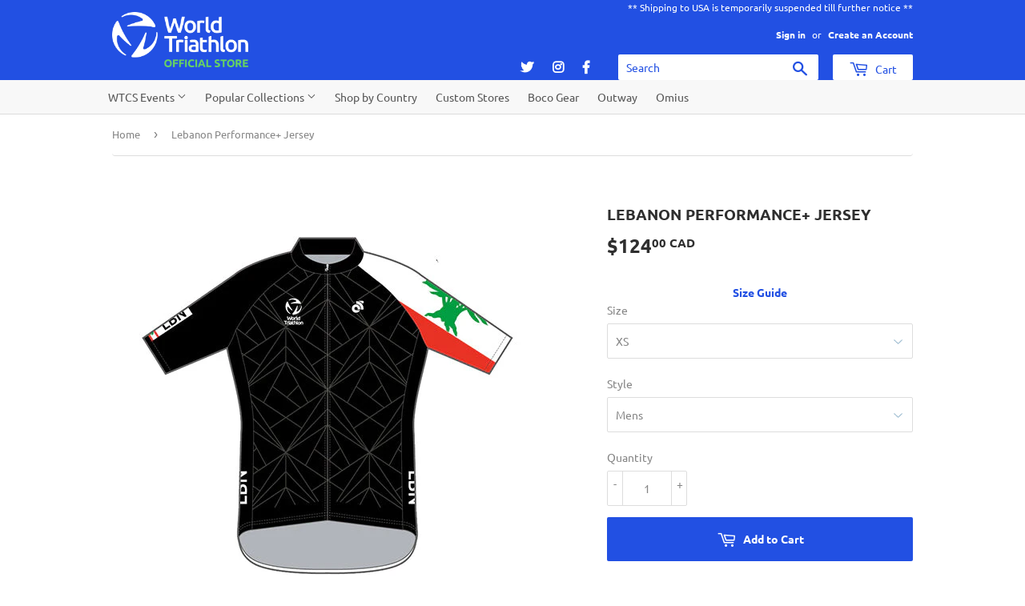

--- FILE ---
content_type: text/html; charset=utf-8
request_url: https://worldtriathlonstore.ca/products/lebanon-performance-jersey
body_size: 21878
content:
<!doctype html>
<html class="no-touch no-js">
<head>
  <meta name="facebook-domain-verification" content="0gmx8kf54vhk9ydyk6p961t539o3z0" />
<link rel="stylesheet" href="https://stackpath.bootstrapcdn.com/bootstrap/4.3.1/css/bootstrap.min.css" integrity="sha384-ggOyR0iXCbMQv3Xipma34MD+dH/1fQ784/j6cY/iJTQUOhcWr7x9JvoRxT2MZw1T" crossorigin="anonymous">

  <script>(function(H){H.className=H.className.replace(/\bno-js\b/,'js')})(document.documentElement)</script>
  <!-- Basic page needs ================================================== -->
  <meta charset="utf-8">
  <meta http-equiv="X-UA-Compatible" content="IE=edge,chrome=1">
  
  <link rel="shortcut icon" href="//worldtriathlonstore.ca/cdn/shop/files/favicon_32x32.png?v=1614771256" type="image/png" />

  

  <!-- Title and description ================================================== -->
  <title>
  Lebanon Performance+ Jersey &ndash; World Triathlon Official Store Canada
  </title>

  
    <meta name="description" content="Description Specification Engineered for all conditions, the 2021 Performance+ jersey upgrades to all-new materials, striking a perfect balance of comfort, aerodynamic efficiency, and value. Individually handcrafted from three premium fabrics, the new Performance+ jersey is a versatile, competition-worthy companion for">
  

  <!-- Product meta ================================================== -->
  <!-- /snippets/social-meta-tags.liquid -->




<meta property="og:site_name" content="World Triathlon Official Store Canada">
<meta property="og:url" content="https://worldtriathlonstore.ca/products/lebanon-performance-jersey">
<meta property="og:title" content="Lebanon Performance+ Jersey">
<meta property="og:type" content="product">
<meta property="og:description" content="Description Specification Engineered for all conditions, the 2021 Performance+ jersey upgrades to all-new materials, striking a perfect balance of comfort, aerodynamic efficiency, and value. Individually handcrafted from three premium fabrics, the new Performance+ jersey is a versatile, competition-worthy companion for">

  <meta property="og:price:amount" content="124.00">
  <meta property="og:price:currency" content="CAD">

<meta property="og:image" content="http://worldtriathlonstore.ca/cdn/shop/products/Tech-Jersey-Front500_69b638fe-c041-45c6-9a43-d29b4c05d6d2_1200x1200.jpg?v=1688054092"><meta property="og:image" content="http://worldtriathlonstore.ca/cdn/shop/products/Tech---Performance-Jersey-Back500_fb8d128a-ce4c-40dc-ac59-906ee91f3f3a_1200x1200.jpg?v=1688054092">
<meta property="og:image:secure_url" content="https://worldtriathlonstore.ca/cdn/shop/products/Tech-Jersey-Front500_69b638fe-c041-45c6-9a43-d29b4c05d6d2_1200x1200.jpg?v=1688054092"><meta property="og:image:secure_url" content="https://worldtriathlonstore.ca/cdn/shop/products/Tech---Performance-Jersey-Back500_fb8d128a-ce4c-40dc-ac59-906ee91f3f3a_1200x1200.jpg?v=1688054092">


  <meta name="twitter:site" content="@worldtristore">

<meta name="twitter:card" content="summary_large_image">
<meta name="twitter:title" content="Lebanon Performance+ Jersey">
<meta name="twitter:description" content="Description Specification Engineered for all conditions, the 2021 Performance+ jersey upgrades to all-new materials, striking a perfect balance of comfort, aerodynamic efficiency, and value. Individually handcrafted from three premium fabrics, the new Performance+ jersey is a versatile, competition-worthy companion for">


  <!-- Helpers ================================================== -->
  <link rel="canonical" href="https://worldtriathlonstore.ca/products/lebanon-performance-jersey">
  <meta name="viewport" content="width=device-width,initial-scale=1">

  <!-- CSS ================================================== -->
  <link href="//worldtriathlonstore.ca/cdn/shop/t/4/assets/theme.scss.css?v=2987498560236527761764194441" rel="stylesheet" type="text/css" media="all" />

  <!-- Header hook for plugins ================================================== -->
  <script type='text/javascript' src='/apps/wlm/js/wlm-1.1.js'></script>


 
 









<style type="text/css">.wlm-message-pnf{text-align:center}#wlm-pwd-form{padding:30px 0;text-align:center}#wlm-wrapper{display:inline-block}#wlm-pwd-error{display:none;color:#FB8077;text-align:left;margin-top:10px;font-size:1.3rem}#wlm-pwd-error.wlm-error{border:1px solid #FB8077}#wlm-pwd-form-button{display:inline-block !important;height:auto !important;padding:8px 15px !important;background:black;border-radius:0 !important;color:#fff !important;text-decoration:none !important;vertical-align:top}.wlm-instantclick-fix,.wlm-item-selector{position:absolute;z-index:-999;display:none;height:0;width:0;font-size:0;line-height:0}#wlm-pwd-msg{margin-bottom:20px;text-align:left}#wlm-pwd-msg>p{margin-top:0;margin-bottom:0}.wlm-form-holder{display:flex}#wlm-pwd{border-color:black;border-width:1px;border-right:0;padding:0 10px}#wlm-pwd:focus-visible{outline:0}</style>







































































































<script type='text/javascript'>

wlm.navigateByLocation();

wlm.jq(document).ready(function(){
wlm.removeLinks();
});
</script>



                       <link rel="stylesheet" id="wlmhideprice" href="/apps/wlm/css/wlmhideprice.css?v=1.0.0">
                        <style>.wlm-login-link {}</style>
                        <script>
                        var wlmHidePrice = {};
                        wlmHidePrice.textPrice = "Enter code to view price" ;
                        wlmHidePrice.hideAddToCart = parseInt("0");
                        wlmHidePrice.status = parseInt("1");
                        </script>
                        <script type="text/javascript" src="/apps/wlm/js/wlmhideprice.js?v=1.1.1"></script>
            
        

<script>window.performance && window.performance.mark && window.performance.mark('shopify.content_for_header.start');</script><meta id="shopify-digital-wallet" name="shopify-digital-wallet" content="/27997143100/digital_wallets/dialog">
<meta name="shopify-checkout-api-token" content="2800e10ecd43982af5d9a116cc4b8cd4">
<meta id="in-context-paypal-metadata" data-shop-id="27997143100" data-venmo-supported="false" data-environment="production" data-locale="en_US" data-paypal-v4="true" data-currency="CAD">
<link rel="alternate" type="application/json+oembed" href="https://worldtriathlonstore.ca/products/lebanon-performance-jersey.oembed">
<script async="async" src="/checkouts/internal/preloads.js?locale=en-CA"></script>
<link rel="preconnect" href="https://shop.app" crossorigin="anonymous">
<script async="async" src="https://shop.app/checkouts/internal/preloads.js?locale=en-CA&shop_id=27997143100" crossorigin="anonymous"></script>
<script id="apple-pay-shop-capabilities" type="application/json">{"shopId":27997143100,"countryCode":"CA","currencyCode":"CAD","merchantCapabilities":["supports3DS"],"merchantId":"gid:\/\/shopify\/Shop\/27997143100","merchantName":"World Triathlon Official Store Canada","requiredBillingContactFields":["postalAddress","email","phone"],"requiredShippingContactFields":["postalAddress","email","phone"],"shippingType":"shipping","supportedNetworks":["visa","masterCard","amex","discover","interac","jcb"],"total":{"type":"pending","label":"World Triathlon Official Store Canada","amount":"1.00"},"shopifyPaymentsEnabled":true,"supportsSubscriptions":true}</script>
<script id="shopify-features" type="application/json">{"accessToken":"2800e10ecd43982af5d9a116cc4b8cd4","betas":["rich-media-storefront-analytics"],"domain":"worldtriathlonstore.ca","predictiveSearch":true,"shopId":27997143100,"locale":"en"}</script>
<script>var Shopify = Shopify || {};
Shopify.shop = "wtos-can.myshopify.com";
Shopify.locale = "en";
Shopify.currency = {"active":"CAD","rate":"1.0"};
Shopify.country = "CA";
Shopify.theme = {"name":"new logo","id":83552895036,"schema_name":"Supply","schema_version":"8.0.3","theme_store_id":null,"role":"main"};
Shopify.theme.handle = "null";
Shopify.theme.style = {"id":null,"handle":null};
Shopify.cdnHost = "worldtriathlonstore.ca/cdn";
Shopify.routes = Shopify.routes || {};
Shopify.routes.root = "/";</script>
<script type="module">!function(o){(o.Shopify=o.Shopify||{}).modules=!0}(window);</script>
<script>!function(o){function n(){var o=[];function n(){o.push(Array.prototype.slice.apply(arguments))}return n.q=o,n}var t=o.Shopify=o.Shopify||{};t.loadFeatures=n(),t.autoloadFeatures=n()}(window);</script>
<script>
  window.ShopifyPay = window.ShopifyPay || {};
  window.ShopifyPay.apiHost = "shop.app\/pay";
  window.ShopifyPay.redirectState = null;
</script>
<script id="shop-js-analytics" type="application/json">{"pageType":"product"}</script>
<script defer="defer" async type="module" src="//worldtriathlonstore.ca/cdn/shopifycloud/shop-js/modules/v2/client.init-shop-cart-sync_BApSsMSl.en.esm.js"></script>
<script defer="defer" async type="module" src="//worldtriathlonstore.ca/cdn/shopifycloud/shop-js/modules/v2/chunk.common_CBoos6YZ.esm.js"></script>
<script type="module">
  await import("//worldtriathlonstore.ca/cdn/shopifycloud/shop-js/modules/v2/client.init-shop-cart-sync_BApSsMSl.en.esm.js");
await import("//worldtriathlonstore.ca/cdn/shopifycloud/shop-js/modules/v2/chunk.common_CBoos6YZ.esm.js");

  window.Shopify.SignInWithShop?.initShopCartSync?.({"fedCMEnabled":true,"windoidEnabled":true});

</script>
<script>
  window.Shopify = window.Shopify || {};
  if (!window.Shopify.featureAssets) window.Shopify.featureAssets = {};
  window.Shopify.featureAssets['shop-js'] = {"shop-cart-sync":["modules/v2/client.shop-cart-sync_DJczDl9f.en.esm.js","modules/v2/chunk.common_CBoos6YZ.esm.js"],"init-fed-cm":["modules/v2/client.init-fed-cm_BzwGC0Wi.en.esm.js","modules/v2/chunk.common_CBoos6YZ.esm.js"],"init-windoid":["modules/v2/client.init-windoid_BS26ThXS.en.esm.js","modules/v2/chunk.common_CBoos6YZ.esm.js"],"shop-cash-offers":["modules/v2/client.shop-cash-offers_DthCPNIO.en.esm.js","modules/v2/chunk.common_CBoos6YZ.esm.js","modules/v2/chunk.modal_Bu1hFZFC.esm.js"],"shop-button":["modules/v2/client.shop-button_D_JX508o.en.esm.js","modules/v2/chunk.common_CBoos6YZ.esm.js"],"init-shop-email-lookup-coordinator":["modules/v2/client.init-shop-email-lookup-coordinator_DFwWcvrS.en.esm.js","modules/v2/chunk.common_CBoos6YZ.esm.js"],"shop-toast-manager":["modules/v2/client.shop-toast-manager_tEhgP2F9.en.esm.js","modules/v2/chunk.common_CBoos6YZ.esm.js"],"shop-login-button":["modules/v2/client.shop-login-button_DwLgFT0K.en.esm.js","modules/v2/chunk.common_CBoos6YZ.esm.js","modules/v2/chunk.modal_Bu1hFZFC.esm.js"],"avatar":["modules/v2/client.avatar_BTnouDA3.en.esm.js"],"init-shop-cart-sync":["modules/v2/client.init-shop-cart-sync_BApSsMSl.en.esm.js","modules/v2/chunk.common_CBoos6YZ.esm.js"],"pay-button":["modules/v2/client.pay-button_BuNmcIr_.en.esm.js","modules/v2/chunk.common_CBoos6YZ.esm.js"],"init-shop-for-new-customer-accounts":["modules/v2/client.init-shop-for-new-customer-accounts_DrjXSI53.en.esm.js","modules/v2/client.shop-login-button_DwLgFT0K.en.esm.js","modules/v2/chunk.common_CBoos6YZ.esm.js","modules/v2/chunk.modal_Bu1hFZFC.esm.js"],"init-customer-accounts-sign-up":["modules/v2/client.init-customer-accounts-sign-up_TlVCiykN.en.esm.js","modules/v2/client.shop-login-button_DwLgFT0K.en.esm.js","modules/v2/chunk.common_CBoos6YZ.esm.js","modules/v2/chunk.modal_Bu1hFZFC.esm.js"],"shop-follow-button":["modules/v2/client.shop-follow-button_C5D3XtBb.en.esm.js","modules/v2/chunk.common_CBoos6YZ.esm.js","modules/v2/chunk.modal_Bu1hFZFC.esm.js"],"checkout-modal":["modules/v2/client.checkout-modal_8TC_1FUY.en.esm.js","modules/v2/chunk.common_CBoos6YZ.esm.js","modules/v2/chunk.modal_Bu1hFZFC.esm.js"],"init-customer-accounts":["modules/v2/client.init-customer-accounts_C0Oh2ljF.en.esm.js","modules/v2/client.shop-login-button_DwLgFT0K.en.esm.js","modules/v2/chunk.common_CBoos6YZ.esm.js","modules/v2/chunk.modal_Bu1hFZFC.esm.js"],"lead-capture":["modules/v2/client.lead-capture_Cq0gfm7I.en.esm.js","modules/v2/chunk.common_CBoos6YZ.esm.js","modules/v2/chunk.modal_Bu1hFZFC.esm.js"],"shop-login":["modules/v2/client.shop-login_BmtnoEUo.en.esm.js","modules/v2/chunk.common_CBoos6YZ.esm.js","modules/v2/chunk.modal_Bu1hFZFC.esm.js"],"payment-terms":["modules/v2/client.payment-terms_BHOWV7U_.en.esm.js","modules/v2/chunk.common_CBoos6YZ.esm.js","modules/v2/chunk.modal_Bu1hFZFC.esm.js"]};
</script>
<script>(function() {
  var isLoaded = false;
  function asyncLoad() {
    if (isLoaded) return;
    isLoaded = true;
    var urls = ["https:\/\/cdn-bundler.nice-team.net\/app\/js\/bundler.js?shop=wtos-can.myshopify.com","https:\/\/chimpstatic.com\/mcjs-connected\/js\/users\/df47d350949f521a684283b2b\/5f7df3ad8b2efadf195c916f6.js?shop=wtos-can.myshopify.com","\/\/d1liekpayvooaz.cloudfront.net\/apps\/customizery\/customizery.js?shop=wtos-can.myshopify.com","https:\/\/cdn.assortion.com\/app.js?shop=wtos-can.myshopify.com","https:\/\/light.spicegems.org\/0\/js\/scripttags\/wtos-can\/country_redirect_cfcd208495d565ef66e7dff9f98764da.min.js?v=19\u0026shop=wtos-can.myshopify.com"];
    for (var i = 0; i < urls.length; i++) {
      var s = document.createElement('script');
      s.type = 'text/javascript';
      s.async = true;
      s.src = urls[i];
      var x = document.getElementsByTagName('script')[0];
      x.parentNode.insertBefore(s, x);
    }
  };
  if(window.attachEvent) {
    window.attachEvent('onload', asyncLoad);
  } else {
    window.addEventListener('load', asyncLoad, false);
  }
})();</script>
<script id="__st">var __st={"a":27997143100,"offset":-28800,"reqid":"6bace2a4-e724-4016-bbac-0b2f16212b78-1768899117","pageurl":"worldtriathlonstore.ca\/products\/lebanon-performance-jersey","u":"6dd3c94023bf","p":"product","rtyp":"product","rid":6563229925436};</script>
<script>window.ShopifyPaypalV4VisibilityTracking = true;</script>
<script id="captcha-bootstrap">!function(){'use strict';const t='contact',e='account',n='new_comment',o=[[t,t],['blogs',n],['comments',n],[t,'customer']],c=[[e,'customer_login'],[e,'guest_login'],[e,'recover_customer_password'],[e,'create_customer']],r=t=>t.map((([t,e])=>`form[action*='/${t}']:not([data-nocaptcha='true']) input[name='form_type'][value='${e}']`)).join(','),a=t=>()=>t?[...document.querySelectorAll(t)].map((t=>t.form)):[];function s(){const t=[...o],e=r(t);return a(e)}const i='password',u='form_key',d=['recaptcha-v3-token','g-recaptcha-response','h-captcha-response',i],f=()=>{try{return window.sessionStorage}catch{return}},m='__shopify_v',_=t=>t.elements[u];function p(t,e,n=!1){try{const o=window.sessionStorage,c=JSON.parse(o.getItem(e)),{data:r}=function(t){const{data:e,action:n}=t;return t[m]||n?{data:e,action:n}:{data:t,action:n}}(c);for(const[e,n]of Object.entries(r))t.elements[e]&&(t.elements[e].value=n);n&&o.removeItem(e)}catch(o){console.error('form repopulation failed',{error:o})}}const l='form_type',E='cptcha';function T(t){t.dataset[E]=!0}const w=window,h=w.document,L='Shopify',v='ce_forms',y='captcha';let A=!1;((t,e)=>{const n=(g='f06e6c50-85a8-45c8-87d0-21a2b65856fe',I='https://cdn.shopify.com/shopifycloud/storefront-forms-hcaptcha/ce_storefront_forms_captcha_hcaptcha.v1.5.2.iife.js',D={infoText:'Protected by hCaptcha',privacyText:'Privacy',termsText:'Terms'},(t,e,n)=>{const o=w[L][v],c=o.bindForm;if(c)return c(t,g,e,D).then(n);var r;o.q.push([[t,g,e,D],n]),r=I,A||(h.body.append(Object.assign(h.createElement('script'),{id:'captcha-provider',async:!0,src:r})),A=!0)});var g,I,D;w[L]=w[L]||{},w[L][v]=w[L][v]||{},w[L][v].q=[],w[L][y]=w[L][y]||{},w[L][y].protect=function(t,e){n(t,void 0,e),T(t)},Object.freeze(w[L][y]),function(t,e,n,w,h,L){const[v,y,A,g]=function(t,e,n){const i=e?o:[],u=t?c:[],d=[...i,...u],f=r(d),m=r(i),_=r(d.filter((([t,e])=>n.includes(e))));return[a(f),a(m),a(_),s()]}(w,h,L),I=t=>{const e=t.target;return e instanceof HTMLFormElement?e:e&&e.form},D=t=>v().includes(t);t.addEventListener('submit',(t=>{const e=I(t);if(!e)return;const n=D(e)&&!e.dataset.hcaptchaBound&&!e.dataset.recaptchaBound,o=_(e),c=g().includes(e)&&(!o||!o.value);(n||c)&&t.preventDefault(),c&&!n&&(function(t){try{if(!f())return;!function(t){const e=f();if(!e)return;const n=_(t);if(!n)return;const o=n.value;o&&e.removeItem(o)}(t);const e=Array.from(Array(32),(()=>Math.random().toString(36)[2])).join('');!function(t,e){_(t)||t.append(Object.assign(document.createElement('input'),{type:'hidden',name:u})),t.elements[u].value=e}(t,e),function(t,e){const n=f();if(!n)return;const o=[...t.querySelectorAll(`input[type='${i}']`)].map((({name:t})=>t)),c=[...d,...o],r={};for(const[a,s]of new FormData(t).entries())c.includes(a)||(r[a]=s);n.setItem(e,JSON.stringify({[m]:1,action:t.action,data:r}))}(t,e)}catch(e){console.error('failed to persist form',e)}}(e),e.submit())}));const S=(t,e)=>{t&&!t.dataset[E]&&(n(t,e.some((e=>e===t))),T(t))};for(const o of['focusin','change'])t.addEventListener(o,(t=>{const e=I(t);D(e)&&S(e,y())}));const B=e.get('form_key'),M=e.get(l),P=B&&M;t.addEventListener('DOMContentLoaded',(()=>{const t=y();if(P)for(const e of t)e.elements[l].value===M&&p(e,B);[...new Set([...A(),...v().filter((t=>'true'===t.dataset.shopifyCaptcha))])].forEach((e=>S(e,t)))}))}(h,new URLSearchParams(w.location.search),n,t,e,['guest_login'])})(!0,!0)}();</script>
<script integrity="sha256-4kQ18oKyAcykRKYeNunJcIwy7WH5gtpwJnB7kiuLZ1E=" data-source-attribution="shopify.loadfeatures" defer="defer" src="//worldtriathlonstore.ca/cdn/shopifycloud/storefront/assets/storefront/load_feature-a0a9edcb.js" crossorigin="anonymous"></script>
<script crossorigin="anonymous" defer="defer" src="//worldtriathlonstore.ca/cdn/shopifycloud/storefront/assets/shopify_pay/storefront-65b4c6d7.js?v=20250812"></script>
<script data-source-attribution="shopify.dynamic_checkout.dynamic.init">var Shopify=Shopify||{};Shopify.PaymentButton=Shopify.PaymentButton||{isStorefrontPortableWallets:!0,init:function(){window.Shopify.PaymentButton.init=function(){};var t=document.createElement("script");t.src="https://worldtriathlonstore.ca/cdn/shopifycloud/portable-wallets/latest/portable-wallets.en.js",t.type="module",document.head.appendChild(t)}};
</script>
<script data-source-attribution="shopify.dynamic_checkout.buyer_consent">
  function portableWalletsHideBuyerConsent(e){var t=document.getElementById("shopify-buyer-consent"),n=document.getElementById("shopify-subscription-policy-button");t&&n&&(t.classList.add("hidden"),t.setAttribute("aria-hidden","true"),n.removeEventListener("click",e))}function portableWalletsShowBuyerConsent(e){var t=document.getElementById("shopify-buyer-consent"),n=document.getElementById("shopify-subscription-policy-button");t&&n&&(t.classList.remove("hidden"),t.removeAttribute("aria-hidden"),n.addEventListener("click",e))}window.Shopify?.PaymentButton&&(window.Shopify.PaymentButton.hideBuyerConsent=portableWalletsHideBuyerConsent,window.Shopify.PaymentButton.showBuyerConsent=portableWalletsShowBuyerConsent);
</script>
<script data-source-attribution="shopify.dynamic_checkout.cart.bootstrap">document.addEventListener("DOMContentLoaded",(function(){function t(){return document.querySelector("shopify-accelerated-checkout-cart, shopify-accelerated-checkout")}if(t())Shopify.PaymentButton.init();else{new MutationObserver((function(e,n){t()&&(Shopify.PaymentButton.init(),n.disconnect())})).observe(document.body,{childList:!0,subtree:!0})}}));
</script>
<link id="shopify-accelerated-checkout-styles" rel="stylesheet" media="screen" href="https://worldtriathlonstore.ca/cdn/shopifycloud/portable-wallets/latest/accelerated-checkout-backwards-compat.css" crossorigin="anonymous">
<style id="shopify-accelerated-checkout-cart">
        #shopify-buyer-consent {
  margin-top: 1em;
  display: inline-block;
  width: 100%;
}

#shopify-buyer-consent.hidden {
  display: none;
}

#shopify-subscription-policy-button {
  background: none;
  border: none;
  padding: 0;
  text-decoration: underline;
  font-size: inherit;
  cursor: pointer;
}

#shopify-subscription-policy-button::before {
  box-shadow: none;
}

      </style>

<script>window.performance && window.performance.mark && window.performance.mark('shopify.content_for_header.end');</script>

  
  

  <script src="//worldtriathlonstore.ca/cdn/shop/t/4/assets/jquery-2.2.3.min.js?v=58211863146907186831601399240" type="text/javascript"></script>

  <script src="//worldtriathlonstore.ca/cdn/shop/t/4/assets/lazysizes.min.js?v=8147953233334221341601399241" async="async"></script>
  <script src="//worldtriathlonstore.ca/cdn/shop/t/4/assets/vendor.js?v=106177282645720727331601399243" defer="defer"></script>
  <script src="//worldtriathlonstore.ca/cdn/shop/t/4/assets/theme.js?v=136881267630596506751696863248" defer="defer"></script>

<link rel="stylesheet" href="https://use.fontawesome.com/releases/v5.8.1/css/all.css" integrity="sha384-50oBUHEmvpQ+1lW4y57PTFmhCaXp0ML5d60M1M7uH2+nqUivzIebhndOJK28anvf" crossorigin="anonymous">

<script id="mcjs">!function(c,h,i,m,p){m=c.createElement(h),p=c.getElementsByTagName(h)[0],m.async=1,m.src=i,p.parentNode.insertBefore(m,p)}(document,"script","https://chimpstatic.com/mcjs-connected/js/users/df47d350949f521a684283b2b/e0237d017d7e849fedd61ef9e.js");</script>
<!-- BEGIN app block: shopify://apps/bundler/blocks/bundler-script-append/7a6ae1b8-3b16-449b-8429-8bb89a62c664 --><script defer="defer">
	/**	Bundler script loader, version number: 2.0 */
	(function(){
		var loadScript=function(a,b){var c=document.createElement("script");c.type="text/javascript",c.readyState?c.onreadystatechange=function(){("loaded"==c.readyState||"complete"==c.readyState)&&(c.onreadystatechange=null,b())}:c.onload=function(){b()},c.src=a,document.getElementsByTagName("head")[0].appendChild(c)};
		appendScriptUrl('wtos-can.myshopify.com');

		// get script url and append timestamp of last change
		function appendScriptUrl(shop) {

			var timeStamp = Math.floor(Date.now() / (1000*1*1));
			var timestampUrl = 'https://bundler.nice-team.net/app/shop/status/'+shop+'.js?'+timeStamp;

			loadScript(timestampUrl, function() {
				// append app script
				if (typeof bundler_settings_updated == 'undefined') {
					console.log('settings are undefined');
					bundler_settings_updated = 'default-by-script';
				}
				var scriptUrl = "https://cdn-bundler.nice-team.net/app/js/bundler-script.js?shop="+shop+"&"+bundler_settings_updated;
				loadScript(scriptUrl, function(){});
			});
		}
	})();

	var BndlrScriptAppended = true;
	
</script>

<!-- END app block --><link href="https://monorail-edge.shopifysvc.com" rel="dns-prefetch">
<script>(function(){if ("sendBeacon" in navigator && "performance" in window) {try {var session_token_from_headers = performance.getEntriesByType('navigation')[0].serverTiming.find(x => x.name == '_s').description;} catch {var session_token_from_headers = undefined;}var session_cookie_matches = document.cookie.match(/_shopify_s=([^;]*)/);var session_token_from_cookie = session_cookie_matches && session_cookie_matches.length === 2 ? session_cookie_matches[1] : "";var session_token = session_token_from_headers || session_token_from_cookie || "";function handle_abandonment_event(e) {var entries = performance.getEntries().filter(function(entry) {return /monorail-edge.shopifysvc.com/.test(entry.name);});if (!window.abandonment_tracked && entries.length === 0) {window.abandonment_tracked = true;var currentMs = Date.now();var navigation_start = performance.timing.navigationStart;var payload = {shop_id: 27997143100,url: window.location.href,navigation_start,duration: currentMs - navigation_start,session_token,page_type: "product"};window.navigator.sendBeacon("https://monorail-edge.shopifysvc.com/v1/produce", JSON.stringify({schema_id: "online_store_buyer_site_abandonment/1.1",payload: payload,metadata: {event_created_at_ms: currentMs,event_sent_at_ms: currentMs}}));}}window.addEventListener('pagehide', handle_abandonment_event);}}());</script>
<script id="web-pixels-manager-setup">(function e(e,d,r,n,o){if(void 0===o&&(o={}),!Boolean(null===(a=null===(i=window.Shopify)||void 0===i?void 0:i.analytics)||void 0===a?void 0:a.replayQueue)){var i,a;window.Shopify=window.Shopify||{};var t=window.Shopify;t.analytics=t.analytics||{};var s=t.analytics;s.replayQueue=[],s.publish=function(e,d,r){return s.replayQueue.push([e,d,r]),!0};try{self.performance.mark("wpm:start")}catch(e){}var l=function(){var e={modern:/Edge?\/(1{2}[4-9]|1[2-9]\d|[2-9]\d{2}|\d{4,})\.\d+(\.\d+|)|Firefox\/(1{2}[4-9]|1[2-9]\d|[2-9]\d{2}|\d{4,})\.\d+(\.\d+|)|Chrom(ium|e)\/(9{2}|\d{3,})\.\d+(\.\d+|)|(Maci|X1{2}).+ Version\/(15\.\d+|(1[6-9]|[2-9]\d|\d{3,})\.\d+)([,.]\d+|)( \(\w+\)|)( Mobile\/\w+|) Safari\/|Chrome.+OPR\/(9{2}|\d{3,})\.\d+\.\d+|(CPU[ +]OS|iPhone[ +]OS|CPU[ +]iPhone|CPU IPhone OS|CPU iPad OS)[ +]+(15[._]\d+|(1[6-9]|[2-9]\d|\d{3,})[._]\d+)([._]\d+|)|Android:?[ /-](13[3-9]|1[4-9]\d|[2-9]\d{2}|\d{4,})(\.\d+|)(\.\d+|)|Android.+Firefox\/(13[5-9]|1[4-9]\d|[2-9]\d{2}|\d{4,})\.\d+(\.\d+|)|Android.+Chrom(ium|e)\/(13[3-9]|1[4-9]\d|[2-9]\d{2}|\d{4,})\.\d+(\.\d+|)|SamsungBrowser\/([2-9]\d|\d{3,})\.\d+/,legacy:/Edge?\/(1[6-9]|[2-9]\d|\d{3,})\.\d+(\.\d+|)|Firefox\/(5[4-9]|[6-9]\d|\d{3,})\.\d+(\.\d+|)|Chrom(ium|e)\/(5[1-9]|[6-9]\d|\d{3,})\.\d+(\.\d+|)([\d.]+$|.*Safari\/(?![\d.]+ Edge\/[\d.]+$))|(Maci|X1{2}).+ Version\/(10\.\d+|(1[1-9]|[2-9]\d|\d{3,})\.\d+)([,.]\d+|)( \(\w+\)|)( Mobile\/\w+|) Safari\/|Chrome.+OPR\/(3[89]|[4-9]\d|\d{3,})\.\d+\.\d+|(CPU[ +]OS|iPhone[ +]OS|CPU[ +]iPhone|CPU IPhone OS|CPU iPad OS)[ +]+(10[._]\d+|(1[1-9]|[2-9]\d|\d{3,})[._]\d+)([._]\d+|)|Android:?[ /-](13[3-9]|1[4-9]\d|[2-9]\d{2}|\d{4,})(\.\d+|)(\.\d+|)|Mobile Safari.+OPR\/([89]\d|\d{3,})\.\d+\.\d+|Android.+Firefox\/(13[5-9]|1[4-9]\d|[2-9]\d{2}|\d{4,})\.\d+(\.\d+|)|Android.+Chrom(ium|e)\/(13[3-9]|1[4-9]\d|[2-9]\d{2}|\d{4,})\.\d+(\.\d+|)|Android.+(UC? ?Browser|UCWEB|U3)[ /]?(15\.([5-9]|\d{2,})|(1[6-9]|[2-9]\d|\d{3,})\.\d+)\.\d+|SamsungBrowser\/(5\.\d+|([6-9]|\d{2,})\.\d+)|Android.+MQ{2}Browser\/(14(\.(9|\d{2,})|)|(1[5-9]|[2-9]\d|\d{3,})(\.\d+|))(\.\d+|)|K[Aa][Ii]OS\/(3\.\d+|([4-9]|\d{2,})\.\d+)(\.\d+|)/},d=e.modern,r=e.legacy,n=navigator.userAgent;return n.match(d)?"modern":n.match(r)?"legacy":"unknown"}(),u="modern"===l?"modern":"legacy",c=(null!=n?n:{modern:"",legacy:""})[u],f=function(e){return[e.baseUrl,"/wpm","/b",e.hashVersion,"modern"===e.buildTarget?"m":"l",".js"].join("")}({baseUrl:d,hashVersion:r,buildTarget:u}),m=function(e){var d=e.version,r=e.bundleTarget,n=e.surface,o=e.pageUrl,i=e.monorailEndpoint;return{emit:function(e){var a=e.status,t=e.errorMsg,s=(new Date).getTime(),l=JSON.stringify({metadata:{event_sent_at_ms:s},events:[{schema_id:"web_pixels_manager_load/3.1",payload:{version:d,bundle_target:r,page_url:o,status:a,surface:n,error_msg:t},metadata:{event_created_at_ms:s}}]});if(!i)return console&&console.warn&&console.warn("[Web Pixels Manager] No Monorail endpoint provided, skipping logging."),!1;try{return self.navigator.sendBeacon.bind(self.navigator)(i,l)}catch(e){}var u=new XMLHttpRequest;try{return u.open("POST",i,!0),u.setRequestHeader("Content-Type","text/plain"),u.send(l),!0}catch(e){return console&&console.warn&&console.warn("[Web Pixels Manager] Got an unhandled error while logging to Monorail."),!1}}}}({version:r,bundleTarget:l,surface:e.surface,pageUrl:self.location.href,monorailEndpoint:e.monorailEndpoint});try{o.browserTarget=l,function(e){var d=e.src,r=e.async,n=void 0===r||r,o=e.onload,i=e.onerror,a=e.sri,t=e.scriptDataAttributes,s=void 0===t?{}:t,l=document.createElement("script"),u=document.querySelector("head"),c=document.querySelector("body");if(l.async=n,l.src=d,a&&(l.integrity=a,l.crossOrigin="anonymous"),s)for(var f in s)if(Object.prototype.hasOwnProperty.call(s,f))try{l.dataset[f]=s[f]}catch(e){}if(o&&l.addEventListener("load",o),i&&l.addEventListener("error",i),u)u.appendChild(l);else{if(!c)throw new Error("Did not find a head or body element to append the script");c.appendChild(l)}}({src:f,async:!0,onload:function(){if(!function(){var e,d;return Boolean(null===(d=null===(e=window.Shopify)||void 0===e?void 0:e.analytics)||void 0===d?void 0:d.initialized)}()){var d=window.webPixelsManager.init(e)||void 0;if(d){var r=window.Shopify.analytics;r.replayQueue.forEach((function(e){var r=e[0],n=e[1],o=e[2];d.publishCustomEvent(r,n,o)})),r.replayQueue=[],r.publish=d.publishCustomEvent,r.visitor=d.visitor,r.initialized=!0}}},onerror:function(){return m.emit({status:"failed",errorMsg:"".concat(f," has failed to load")})},sri:function(e){var d=/^sha384-[A-Za-z0-9+/=]+$/;return"string"==typeof e&&d.test(e)}(c)?c:"",scriptDataAttributes:o}),m.emit({status:"loading"})}catch(e){m.emit({status:"failed",errorMsg:(null==e?void 0:e.message)||"Unknown error"})}}})({shopId: 27997143100,storefrontBaseUrl: "https://worldtriathlonstore.ca",extensionsBaseUrl: "https://extensions.shopifycdn.com/cdn/shopifycloud/web-pixels-manager",monorailEndpoint: "https://monorail-edge.shopifysvc.com/unstable/produce_batch",surface: "storefront-renderer",enabledBetaFlags: ["2dca8a86"],webPixelsConfigList: [{"id":"shopify-app-pixel","configuration":"{}","eventPayloadVersion":"v1","runtimeContext":"STRICT","scriptVersion":"0450","apiClientId":"shopify-pixel","type":"APP","privacyPurposes":["ANALYTICS","MARKETING"]},{"id":"shopify-custom-pixel","eventPayloadVersion":"v1","runtimeContext":"LAX","scriptVersion":"0450","apiClientId":"shopify-pixel","type":"CUSTOM","privacyPurposes":["ANALYTICS","MARKETING"]}],isMerchantRequest: false,initData: {"shop":{"name":"World Triathlon Official Store Canada","paymentSettings":{"currencyCode":"CAD"},"myshopifyDomain":"wtos-can.myshopify.com","countryCode":"CA","storefrontUrl":"https:\/\/worldtriathlonstore.ca"},"customer":null,"cart":null,"checkout":null,"productVariants":[{"price":{"amount":124.0,"currencyCode":"CAD"},"product":{"title":"Lebanon Performance+ Jersey","vendor":"Champion System","id":"6563229925436","untranslatedTitle":"Lebanon Performance+ Jersey","url":"\/products\/lebanon-performance-jersey","type":"Lebanon"},"id":"39318352691260","image":{"src":"\/\/worldtriathlonstore.ca\/cdn\/shop\/products\/Tech-Jersey-Front500_69b638fe-c041-45c6-9a43-d29b4c05d6d2.jpg?v=1688054092"},"sku":"JER015-0001-21-S4011755-011501000-25806","title":"XS \/ Mens","untranslatedTitle":"XS \/ Mens"},{"price":{"amount":124.0,"currencyCode":"CAD"},"product":{"title":"Lebanon Performance+ Jersey","vendor":"Champion System","id":"6563229925436","untranslatedTitle":"Lebanon Performance+ Jersey","url":"\/products\/lebanon-performance-jersey","type":"Lebanon"},"id":"39318352724028","image":{"src":"\/\/worldtriathlonstore.ca\/cdn\/shop\/products\/Tech-Jersey-Front500_69b638fe-c041-45c6-9a43-d29b4c05d6d2.jpg?v=1688054092"},"sku":"JER015-0001-21-S4011755-011501000-25809","title":"XS \/ Womens","untranslatedTitle":"XS \/ Womens"},{"price":{"amount":124.0,"currencyCode":"CAD"},"product":{"title":"Lebanon Performance+ Jersey","vendor":"Champion System","id":"6563229925436","untranslatedTitle":"Lebanon Performance+ Jersey","url":"\/products\/lebanon-performance-jersey","type":"Lebanon"},"id":"39318352756796","image":{"src":"\/\/worldtriathlonstore.ca\/cdn\/shop\/products\/Tech-Jersey-Front500_69b638fe-c041-45c6-9a43-d29b4c05d6d2.jpg?v=1688054092"},"sku":"JER015-0001-21-S4011755-011501000-25806","title":"S \/ Mens","untranslatedTitle":"S \/ Mens"},{"price":{"amount":124.0,"currencyCode":"CAD"},"product":{"title":"Lebanon Performance+ Jersey","vendor":"Champion System","id":"6563229925436","untranslatedTitle":"Lebanon Performance+ Jersey","url":"\/products\/lebanon-performance-jersey","type":"Lebanon"},"id":"39318352789564","image":{"src":"\/\/worldtriathlonstore.ca\/cdn\/shop\/products\/Tech-Jersey-Front500_69b638fe-c041-45c6-9a43-d29b4c05d6d2.jpg?v=1688054092"},"sku":"JER015-0001-21-S4011755-011501000-25809","title":"S \/ Womens","untranslatedTitle":"S \/ Womens"},{"price":{"amount":124.0,"currencyCode":"CAD"},"product":{"title":"Lebanon Performance+ Jersey","vendor":"Champion System","id":"6563229925436","untranslatedTitle":"Lebanon Performance+ Jersey","url":"\/products\/lebanon-performance-jersey","type":"Lebanon"},"id":"39318352822332","image":{"src":"\/\/worldtriathlonstore.ca\/cdn\/shop\/products\/Tech-Jersey-Front500_69b638fe-c041-45c6-9a43-d29b4c05d6d2.jpg?v=1688054092"},"sku":"JER015-0001-21-S4011755-011501000-25806","title":"M \/ Mens","untranslatedTitle":"M \/ Mens"},{"price":{"amount":124.0,"currencyCode":"CAD"},"product":{"title":"Lebanon Performance+ Jersey","vendor":"Champion System","id":"6563229925436","untranslatedTitle":"Lebanon Performance+ Jersey","url":"\/products\/lebanon-performance-jersey","type":"Lebanon"},"id":"39318352855100","image":{"src":"\/\/worldtriathlonstore.ca\/cdn\/shop\/products\/Tech-Jersey-Front500_69b638fe-c041-45c6-9a43-d29b4c05d6d2.jpg?v=1688054092"},"sku":"JER015-0001-21-S4011755-011501000-25809","title":"M \/ Womens","untranslatedTitle":"M \/ Womens"},{"price":{"amount":124.0,"currencyCode":"CAD"},"product":{"title":"Lebanon Performance+ Jersey","vendor":"Champion System","id":"6563229925436","untranslatedTitle":"Lebanon Performance+ Jersey","url":"\/products\/lebanon-performance-jersey","type":"Lebanon"},"id":"39318352887868","image":{"src":"\/\/worldtriathlonstore.ca\/cdn\/shop\/products\/Tech-Jersey-Front500_69b638fe-c041-45c6-9a43-d29b4c05d6d2.jpg?v=1688054092"},"sku":"JER015-0001-21-S4011755-011501000-25806","title":"L \/ Mens","untranslatedTitle":"L \/ Mens"},{"price":{"amount":124.0,"currencyCode":"CAD"},"product":{"title":"Lebanon Performance+ Jersey","vendor":"Champion System","id":"6563229925436","untranslatedTitle":"Lebanon Performance+ Jersey","url":"\/products\/lebanon-performance-jersey","type":"Lebanon"},"id":"39318352920636","image":{"src":"\/\/worldtriathlonstore.ca\/cdn\/shop\/products\/Tech-Jersey-Front500_69b638fe-c041-45c6-9a43-d29b4c05d6d2.jpg?v=1688054092"},"sku":"JER015-0001-21-S4011755-011501000-25809","title":"L \/ Womens","untranslatedTitle":"L \/ Womens"},{"price":{"amount":124.0,"currencyCode":"CAD"},"product":{"title":"Lebanon Performance+ Jersey","vendor":"Champion System","id":"6563229925436","untranslatedTitle":"Lebanon Performance+ Jersey","url":"\/products\/lebanon-performance-jersey","type":"Lebanon"},"id":"39318352953404","image":{"src":"\/\/worldtriathlonstore.ca\/cdn\/shop\/products\/Tech-Jersey-Front500_69b638fe-c041-45c6-9a43-d29b4c05d6d2.jpg?v=1688054092"},"sku":"JER015-0001-21-S4011755-011501000-25806","title":"XL \/ Mens","untranslatedTitle":"XL \/ Mens"},{"price":{"amount":124.0,"currencyCode":"CAD"},"product":{"title":"Lebanon Performance+ Jersey","vendor":"Champion System","id":"6563229925436","untranslatedTitle":"Lebanon Performance+ Jersey","url":"\/products\/lebanon-performance-jersey","type":"Lebanon"},"id":"39318352986172","image":{"src":"\/\/worldtriathlonstore.ca\/cdn\/shop\/products\/Tech-Jersey-Front500_69b638fe-c041-45c6-9a43-d29b4c05d6d2.jpg?v=1688054092"},"sku":"JER015-0001-21-S4011755-011501000-25809","title":"XL \/ Womens","untranslatedTitle":"XL \/ Womens"},{"price":{"amount":124.0,"currencyCode":"CAD"},"product":{"title":"Lebanon Performance+ Jersey","vendor":"Champion System","id":"6563229925436","untranslatedTitle":"Lebanon Performance+ Jersey","url":"\/products\/lebanon-performance-jersey","type":"Lebanon"},"id":"39318353018940","image":{"src":"\/\/worldtriathlonstore.ca\/cdn\/shop\/products\/Tech-Jersey-Front500_69b638fe-c041-45c6-9a43-d29b4c05d6d2.jpg?v=1688054092"},"sku":"JER015-0001-21-S4011755-011501000-25806","title":"2XL \/ Mens","untranslatedTitle":"2XL \/ Mens"},{"price":{"amount":124.0,"currencyCode":"CAD"},"product":{"title":"Lebanon Performance+ Jersey","vendor":"Champion System","id":"6563229925436","untranslatedTitle":"Lebanon Performance+ Jersey","url":"\/products\/lebanon-performance-jersey","type":"Lebanon"},"id":"39318353051708","image":{"src":"\/\/worldtriathlonstore.ca\/cdn\/shop\/products\/Tech-Jersey-Front500_69b638fe-c041-45c6-9a43-d29b4c05d6d2.jpg?v=1688054092"},"sku":"JER015-0001-21-S4011755-011501000-25809","title":"2XL \/ Womens","untranslatedTitle":"2XL \/ Womens"},{"price":{"amount":124.0,"currencyCode":"CAD"},"product":{"title":"Lebanon Performance+ Jersey","vendor":"Champion System","id":"6563229925436","untranslatedTitle":"Lebanon Performance+ Jersey","url":"\/products\/lebanon-performance-jersey","type":"Lebanon"},"id":"39318353084476","image":{"src":"\/\/worldtriathlonstore.ca\/cdn\/shop\/products\/Tech-Jersey-Front500_69b638fe-c041-45c6-9a43-d29b4c05d6d2.jpg?v=1688054092"},"sku":"JER015-0001-21-S4011755-011501000-25806","title":"3XL \/ Mens","untranslatedTitle":"3XL \/ Mens"},{"price":{"amount":124.0,"currencyCode":"CAD"},"product":{"title":"Lebanon Performance+ Jersey","vendor":"Champion System","id":"6563229925436","untranslatedTitle":"Lebanon Performance+ Jersey","url":"\/products\/lebanon-performance-jersey","type":"Lebanon"},"id":"39318353117244","image":{"src":"\/\/worldtriathlonstore.ca\/cdn\/shop\/products\/Tech-Jersey-Front500_69b638fe-c041-45c6-9a43-d29b4c05d6d2.jpg?v=1688054092"},"sku":"JER015-0001-21-S4011755-011501000-25809","title":"3XL \/ Womens","untranslatedTitle":"3XL \/ Womens"},{"price":{"amount":124.0,"currencyCode":"CAD"},"product":{"title":"Lebanon Performance+ Jersey","vendor":"Champion System","id":"6563229925436","untranslatedTitle":"Lebanon Performance+ Jersey","url":"\/products\/lebanon-performance-jersey","type":"Lebanon"},"id":"39318353150012","image":{"src":"\/\/worldtriathlonstore.ca\/cdn\/shop\/products\/Tech-Jersey-Front500_69b638fe-c041-45c6-9a43-d29b4c05d6d2.jpg?v=1688054092"},"sku":"JER015-0001-21-S4011755-011501000-25806","title":"4XL \/ Mens","untranslatedTitle":"4XL \/ Mens"},{"price":{"amount":124.0,"currencyCode":"CAD"},"product":{"title":"Lebanon Performance+ Jersey","vendor":"Champion System","id":"6563229925436","untranslatedTitle":"Lebanon Performance+ Jersey","url":"\/products\/lebanon-performance-jersey","type":"Lebanon"},"id":"39318353182780","image":{"src":"\/\/worldtriathlonstore.ca\/cdn\/shop\/products\/Tech-Jersey-Front500_69b638fe-c041-45c6-9a43-d29b4c05d6d2.jpg?v=1688054092"},"sku":"JER015-0001-21-S4011755-011501000-25809","title":"4XL \/ Womens","untranslatedTitle":"4XL \/ Womens"}],"purchasingCompany":null},},"https://worldtriathlonstore.ca/cdn","fcfee988w5aeb613cpc8e4bc33m6693e112",{"modern":"","legacy":""},{"shopId":"27997143100","storefrontBaseUrl":"https:\/\/worldtriathlonstore.ca","extensionBaseUrl":"https:\/\/extensions.shopifycdn.com\/cdn\/shopifycloud\/web-pixels-manager","surface":"storefront-renderer","enabledBetaFlags":"[\"2dca8a86\"]","isMerchantRequest":"false","hashVersion":"fcfee988w5aeb613cpc8e4bc33m6693e112","publish":"custom","events":"[[\"page_viewed\",{}],[\"product_viewed\",{\"productVariant\":{\"price\":{\"amount\":124.0,\"currencyCode\":\"CAD\"},\"product\":{\"title\":\"Lebanon Performance+ Jersey\",\"vendor\":\"Champion System\",\"id\":\"6563229925436\",\"untranslatedTitle\":\"Lebanon Performance+ Jersey\",\"url\":\"\/products\/lebanon-performance-jersey\",\"type\":\"Lebanon\"},\"id\":\"39318352691260\",\"image\":{\"src\":\"\/\/worldtriathlonstore.ca\/cdn\/shop\/products\/Tech-Jersey-Front500_69b638fe-c041-45c6-9a43-d29b4c05d6d2.jpg?v=1688054092\"},\"sku\":\"JER015-0001-21-S4011755-011501000-25806\",\"title\":\"XS \/ Mens\",\"untranslatedTitle\":\"XS \/ Mens\"}}]]"});</script><script>
  window.ShopifyAnalytics = window.ShopifyAnalytics || {};
  window.ShopifyAnalytics.meta = window.ShopifyAnalytics.meta || {};
  window.ShopifyAnalytics.meta.currency = 'CAD';
  var meta = {"product":{"id":6563229925436,"gid":"gid:\/\/shopify\/Product\/6563229925436","vendor":"Champion System","type":"Lebanon","handle":"lebanon-performance-jersey","variants":[{"id":39318352691260,"price":12400,"name":"Lebanon Performance+ Jersey - XS \/ Mens","public_title":"XS \/ Mens","sku":"JER015-0001-21-S4011755-011501000-25806"},{"id":39318352724028,"price":12400,"name":"Lebanon Performance+ Jersey - XS \/ Womens","public_title":"XS \/ Womens","sku":"JER015-0001-21-S4011755-011501000-25809"},{"id":39318352756796,"price":12400,"name":"Lebanon Performance+ Jersey - S \/ Mens","public_title":"S \/ Mens","sku":"JER015-0001-21-S4011755-011501000-25806"},{"id":39318352789564,"price":12400,"name":"Lebanon Performance+ Jersey - S \/ Womens","public_title":"S \/ Womens","sku":"JER015-0001-21-S4011755-011501000-25809"},{"id":39318352822332,"price":12400,"name":"Lebanon Performance+ Jersey - M \/ Mens","public_title":"M \/ Mens","sku":"JER015-0001-21-S4011755-011501000-25806"},{"id":39318352855100,"price":12400,"name":"Lebanon Performance+ Jersey - M \/ Womens","public_title":"M \/ Womens","sku":"JER015-0001-21-S4011755-011501000-25809"},{"id":39318352887868,"price":12400,"name":"Lebanon Performance+ Jersey - L \/ Mens","public_title":"L \/ Mens","sku":"JER015-0001-21-S4011755-011501000-25806"},{"id":39318352920636,"price":12400,"name":"Lebanon Performance+ Jersey - L \/ Womens","public_title":"L \/ Womens","sku":"JER015-0001-21-S4011755-011501000-25809"},{"id":39318352953404,"price":12400,"name":"Lebanon Performance+ Jersey - XL \/ Mens","public_title":"XL \/ Mens","sku":"JER015-0001-21-S4011755-011501000-25806"},{"id":39318352986172,"price":12400,"name":"Lebanon Performance+ Jersey - XL \/ Womens","public_title":"XL \/ Womens","sku":"JER015-0001-21-S4011755-011501000-25809"},{"id":39318353018940,"price":12400,"name":"Lebanon Performance+ Jersey - 2XL \/ Mens","public_title":"2XL \/ Mens","sku":"JER015-0001-21-S4011755-011501000-25806"},{"id":39318353051708,"price":12400,"name":"Lebanon Performance+ Jersey - 2XL \/ Womens","public_title":"2XL \/ Womens","sku":"JER015-0001-21-S4011755-011501000-25809"},{"id":39318353084476,"price":12400,"name":"Lebanon Performance+ Jersey - 3XL \/ Mens","public_title":"3XL \/ Mens","sku":"JER015-0001-21-S4011755-011501000-25806"},{"id":39318353117244,"price":12400,"name":"Lebanon Performance+ Jersey - 3XL \/ Womens","public_title":"3XL \/ Womens","sku":"JER015-0001-21-S4011755-011501000-25809"},{"id":39318353150012,"price":12400,"name":"Lebanon Performance+ Jersey - 4XL \/ Mens","public_title":"4XL \/ Mens","sku":"JER015-0001-21-S4011755-011501000-25806"},{"id":39318353182780,"price":12400,"name":"Lebanon Performance+ Jersey - 4XL \/ Womens","public_title":"4XL \/ Womens","sku":"JER015-0001-21-S4011755-011501000-25809"}],"remote":false},"page":{"pageType":"product","resourceType":"product","resourceId":6563229925436,"requestId":"6bace2a4-e724-4016-bbac-0b2f16212b78-1768899117"}};
  for (var attr in meta) {
    window.ShopifyAnalytics.meta[attr] = meta[attr];
  }
</script>
<script class="analytics">
  (function () {
    var customDocumentWrite = function(content) {
      var jquery = null;

      if (window.jQuery) {
        jquery = window.jQuery;
      } else if (window.Checkout && window.Checkout.$) {
        jquery = window.Checkout.$;
      }

      if (jquery) {
        jquery('body').append(content);
      }
    };

    var hasLoggedConversion = function(token) {
      if (token) {
        return document.cookie.indexOf('loggedConversion=' + token) !== -1;
      }
      return false;
    }

    var setCookieIfConversion = function(token) {
      if (token) {
        var twoMonthsFromNow = new Date(Date.now());
        twoMonthsFromNow.setMonth(twoMonthsFromNow.getMonth() + 2);

        document.cookie = 'loggedConversion=' + token + '; expires=' + twoMonthsFromNow;
      }
    }

    var trekkie = window.ShopifyAnalytics.lib = window.trekkie = window.trekkie || [];
    if (trekkie.integrations) {
      return;
    }
    trekkie.methods = [
      'identify',
      'page',
      'ready',
      'track',
      'trackForm',
      'trackLink'
    ];
    trekkie.factory = function(method) {
      return function() {
        var args = Array.prototype.slice.call(arguments);
        args.unshift(method);
        trekkie.push(args);
        return trekkie;
      };
    };
    for (var i = 0; i < trekkie.methods.length; i++) {
      var key = trekkie.methods[i];
      trekkie[key] = trekkie.factory(key);
    }
    trekkie.load = function(config) {
      trekkie.config = config || {};
      trekkie.config.initialDocumentCookie = document.cookie;
      var first = document.getElementsByTagName('script')[0];
      var script = document.createElement('script');
      script.type = 'text/javascript';
      script.onerror = function(e) {
        var scriptFallback = document.createElement('script');
        scriptFallback.type = 'text/javascript';
        scriptFallback.onerror = function(error) {
                var Monorail = {
      produce: function produce(monorailDomain, schemaId, payload) {
        var currentMs = new Date().getTime();
        var event = {
          schema_id: schemaId,
          payload: payload,
          metadata: {
            event_created_at_ms: currentMs,
            event_sent_at_ms: currentMs
          }
        };
        return Monorail.sendRequest("https://" + monorailDomain + "/v1/produce", JSON.stringify(event));
      },
      sendRequest: function sendRequest(endpointUrl, payload) {
        // Try the sendBeacon API
        if (window && window.navigator && typeof window.navigator.sendBeacon === 'function' && typeof window.Blob === 'function' && !Monorail.isIos12()) {
          var blobData = new window.Blob([payload], {
            type: 'text/plain'
          });

          if (window.navigator.sendBeacon(endpointUrl, blobData)) {
            return true;
          } // sendBeacon was not successful

        } // XHR beacon

        var xhr = new XMLHttpRequest();

        try {
          xhr.open('POST', endpointUrl);
          xhr.setRequestHeader('Content-Type', 'text/plain');
          xhr.send(payload);
        } catch (e) {
          console.log(e);
        }

        return false;
      },
      isIos12: function isIos12() {
        return window.navigator.userAgent.lastIndexOf('iPhone; CPU iPhone OS 12_') !== -1 || window.navigator.userAgent.lastIndexOf('iPad; CPU OS 12_') !== -1;
      }
    };
    Monorail.produce('monorail-edge.shopifysvc.com',
      'trekkie_storefront_load_errors/1.1',
      {shop_id: 27997143100,
      theme_id: 83552895036,
      app_name: "storefront",
      context_url: window.location.href,
      source_url: "//worldtriathlonstore.ca/cdn/s/trekkie.storefront.cd680fe47e6c39ca5d5df5f0a32d569bc48c0f27.min.js"});

        };
        scriptFallback.async = true;
        scriptFallback.src = '//worldtriathlonstore.ca/cdn/s/trekkie.storefront.cd680fe47e6c39ca5d5df5f0a32d569bc48c0f27.min.js';
        first.parentNode.insertBefore(scriptFallback, first);
      };
      script.async = true;
      script.src = '//worldtriathlonstore.ca/cdn/s/trekkie.storefront.cd680fe47e6c39ca5d5df5f0a32d569bc48c0f27.min.js';
      first.parentNode.insertBefore(script, first);
    };
    trekkie.load(
      {"Trekkie":{"appName":"storefront","development":false,"defaultAttributes":{"shopId":27997143100,"isMerchantRequest":null,"themeId":83552895036,"themeCityHash":"9446875304260191282","contentLanguage":"en","currency":"CAD","eventMetadataId":"98491c0d-66e3-4020-b1af-e4df33f08e61"},"isServerSideCookieWritingEnabled":true,"monorailRegion":"shop_domain","enabledBetaFlags":["65f19447"]},"Session Attribution":{},"S2S":{"facebookCapiEnabled":false,"source":"trekkie-storefront-renderer","apiClientId":580111}}
    );

    var loaded = false;
    trekkie.ready(function() {
      if (loaded) return;
      loaded = true;

      window.ShopifyAnalytics.lib = window.trekkie;

      var originalDocumentWrite = document.write;
      document.write = customDocumentWrite;
      try { window.ShopifyAnalytics.merchantGoogleAnalytics.call(this); } catch(error) {};
      document.write = originalDocumentWrite;

      window.ShopifyAnalytics.lib.page(null,{"pageType":"product","resourceType":"product","resourceId":6563229925436,"requestId":"6bace2a4-e724-4016-bbac-0b2f16212b78-1768899117","shopifyEmitted":true});

      var match = window.location.pathname.match(/checkouts\/(.+)\/(thank_you|post_purchase)/)
      var token = match? match[1]: undefined;
      if (!hasLoggedConversion(token)) {
        setCookieIfConversion(token);
        window.ShopifyAnalytics.lib.track("Viewed Product",{"currency":"CAD","variantId":39318352691260,"productId":6563229925436,"productGid":"gid:\/\/shopify\/Product\/6563229925436","name":"Lebanon Performance+ Jersey - XS \/ Mens","price":"124.00","sku":"JER015-0001-21-S4011755-011501000-25806","brand":"Champion System","variant":"XS \/ Mens","category":"Lebanon","nonInteraction":true,"remote":false},undefined,undefined,{"shopifyEmitted":true});
      window.ShopifyAnalytics.lib.track("monorail:\/\/trekkie_storefront_viewed_product\/1.1",{"currency":"CAD","variantId":39318352691260,"productId":6563229925436,"productGid":"gid:\/\/shopify\/Product\/6563229925436","name":"Lebanon Performance+ Jersey - XS \/ Mens","price":"124.00","sku":"JER015-0001-21-S4011755-011501000-25806","brand":"Champion System","variant":"XS \/ Mens","category":"Lebanon","nonInteraction":true,"remote":false,"referer":"https:\/\/worldtriathlonstore.ca\/products\/lebanon-performance-jersey"});
      }
    });


        var eventsListenerScript = document.createElement('script');
        eventsListenerScript.async = true;
        eventsListenerScript.src = "//worldtriathlonstore.ca/cdn/shopifycloud/storefront/assets/shop_events_listener-3da45d37.js";
        document.getElementsByTagName('head')[0].appendChild(eventsListenerScript);

})();</script>
<script
  defer
  src="https://worldtriathlonstore.ca/cdn/shopifycloud/perf-kit/shopify-perf-kit-3.0.4.min.js"
  data-application="storefront-renderer"
  data-shop-id="27997143100"
  data-render-region="gcp-us-central1"
  data-page-type="product"
  data-theme-instance-id="83552895036"
  data-theme-name="Supply"
  data-theme-version="8.0.3"
  data-monorail-region="shop_domain"
  data-resource-timing-sampling-rate="10"
  data-shs="true"
  data-shs-beacon="true"
  data-shs-export-with-fetch="true"
  data-shs-logs-sample-rate="1"
  data-shs-beacon-endpoint="https://worldtriathlonstore.ca/api/collect"
></script>
</head>

<body id="lebanon-performance-jersey" class="template-product" >

  <div id="shopify-section-header" class="shopify-section header-section"><header class="site-header" role="banner" data-section-id="header" data-section-type="header-section">
  <div class="wrapper top">

    <div class="grid--full">
      <div class="grid-item large--one-half">
        
          <div class="h1 header-logo" itemscope itemtype="http://schema.org/Organization">
        
          
          

          <a href="/" itemprop="url">
            <div class="lazyload__image-wrapper no-js header-logo__image" style="max-width:170px;">
              <div style="padding-top:40.54286945282205%;">
                <img class="lazyload js"
                  data-src="//worldtriathlonstore.ca/cdn/shop/files/WT_Official_store_reversed_colour_rgb_{width}x.png?v=1614771294"
                  data-widths="[1080, 1296, 1512, 1728, 2048]" 
                  data-aspectratio="2.4665249734325188"
                  data-sizes="auto"
                  alt="World Triathlon Official Store Canada"
                  style="width:170px;">
                                     
                     
              </div>
            </div>
            <noscript>
              
              <img src="//worldtriathlonstore.ca/cdn/shop/files/WT_Official_store_reversed_colour_rgb_170x.png?v=1614771294"
                srcset="//worldtriathlonstore.ca/cdn/shop/files/WT_Official_store_reversed_colour_rgb_170x.png?v=1614771294 1x, //worldtriathlonstore.ca/cdn/shop/files/WT_Official_store_reversed_colour_rgb_170x@2x.png?v=1614771294 2x"
                alt="World Triathlon Official Store Canada"
                itemprop="logo"
                style="max-width:170px;">
            </noscript>
          </a>
          
        
          </div>
        
      </div>
      
     
            

      <div class="grid-item large--one-half text-center large--text-right">
        
          <div class="site-header--text-links">
                   
            
              

                <p>** Shipping to USA is temporarily suspended till further notice **</p>

              
            

            
            
     
           
            
            
              <span class="site-header--meta-links medium-down--hide">
                  <div class="social-media-icons">
                    <a href="https://twitter.com/worldtristore"><i class="fab fa-twitter"></i></a>
                    <a href="https://instagram.com/worldtriathlonstore"> <i class="fab fa-instagram"></i></a>
                    <a href="https://facebook.com/worldtriathlonstore"><i class="fab fa-facebook-f"></i></a>
                  </div>
                
                  <a href="/account/login" id="customer_login_link">Sign in</a>
                  <span class="site-header--spacer">or</span>
                  <a href="/account/register" id="customer_register_link">Create an Account</a>
                
              </span>
            
        
          </div>

          <br class="medium-down--hide">
        
        

        <form action="/search" method="get" class="search-bar" role="search">
  <input type="hidden" name="type" value="product">

  <input class="search-color" type="search" name="q" value="" placeholder="Search" aria-label="Search all products...">
  <button  type="submit" class="search-bar--submit icon-fallback-text">
    <span class="icon icon-search" aria-hidden="true"></span>
    <span class="fallback-text">Search</span>
  </button>
</form>


        <a href="/cart" class="header-cart-btn cart-toggle">
          <span class="icon icon-cart"></span>
          Cart <span class="cart-count cart-badge--desktop hidden-count">0</span>
        </a>
          

      </div>
    </div>

  </div>
</header>

<div id="mobileNavBar">
  <div class="display-table-cell">
    <button class="menu-toggle mobileNavBar-link" aria-controls="navBar" aria-expanded="false"><span class="icon icon-hamburger" aria-hidden="true"></span>Menu</button>
  </div>
  <div class="mobile-nav-logo">
    <a href="http://worldtriathlonstore.ca/">
		<img src="https://cdn.shopify.com/s/files/1/0279/9714/3100/files/Untitled-3_2afcb457-888b-499f-97c8-c1b78578211e_1080x.png?v=1601404446" alt="World Triathlon Official Store Logo">
    </a>
  </div>
  <div class="display-table-cell"> 
    <a href="/cart" class="cart-toggle mobileNavBar-link">
      <span class="icon icon-cart"></span>
      Cart <span class="cart-count hidden-count">0</span>
    </a>
  </div>
</div>

<nav class="nav-bar" id="navBar" role="navigation">
  <div class="wrapper">
    <form action="/search" method="get" class="search-bar" role="search">
  <input type="hidden" name="type" value="product">

  <input class="search-color" type="search" name="q" value="" placeholder="Search" aria-label="Search all products...">
  <button  type="submit" class="search-bar--submit icon-fallback-text">
    <span class="icon icon-search" aria-hidden="true"></span>
    <span class="fallback-text">Search</span>
  </button>
</form>

    <ul class="mobile-nav" id="MobileNav">
  
  <li class="large--hide">
    <a href="/">Home</a>
  </li>
  
  
    
      
      <li
        class="mobile-nav--has-dropdown "
        aria-haspopup="true">
        <a
          href="/pages/events"
          class="mobile-nav--link"
          data-meganav-type="parent"
          >
            WTCS Events
        </a>
        <button class="icon icon-arrow-down mobile-nav--button"
          aria-expanded="false"
          aria-label="WTCS Events Menu">
        </button>
        <ul
          id="MenuParent-1"
          class="mobile-nav--dropdown "
          data-meganav-dropdown>
          
            
              <li>
                <a
                  href="/collections/world-triathlon-championships"
                  class="mobile-nav--link"
                  data-meganav-type="child"
                  >
                    Championship Series Collection
                </a>
              </li>
            
          
            
              <li>
                <a
                  href="/collections/yokohama"
                  class="mobile-nav--link"
                  data-meganav-type="child"
                  >
                    Yokohama
                </a>
              </li>
            
          
            
              <li>
                <a
                  href="/pages/countries"
                  class="mobile-nav--link"
                  data-meganav-type="child"
                  >
                    Country Inspired
                </a>
              </li>
            
          
        </ul>
      </li>
    
  
    
      
      <li
        class="mobile-nav--has-dropdown "
        aria-haspopup="true">
        <a
          href="/pages/popular-collections"
          class="mobile-nav--link"
          data-meganav-type="parent"
          >
            Popular Collections
        </a>
        <button class="icon icon-arrow-down mobile-nav--button"
          aria-expanded="false"
          aria-label="Popular Collections Menu">
        </button>
        <ul
          id="MenuParent-2"
          class="mobile-nav--dropdown "
          data-meganav-dropdown>
          
            
              <li>
                <a
                  href="/collections/world-triathlon-championships"
                  class="mobile-nav--link"
                  data-meganav-type="child"
                  >
                    Championship Series Collection
                </a>
              </li>
            
          
            
              <li>
                <a
                  href="/collections/world-triathlon"
                  class="mobile-nav--link"
                  data-meganav-type="child"
                  >
                    World Triathlon
                </a>
              </li>
            
          
            
              <li>
                <a
                  href="https://worldtriathlonstore.ca/collections/tri-ath-lon"
                  class="mobile-nav--link"
                  data-meganav-type="child"
                  >
                    TRI-ATH-LON
                </a>
              </li>
            
          
            
              <li>
                <a
                  href="/collections/canada"
                  class="mobile-nav--link"
                  data-meganav-type="child"
                  >
                    Canada Collection
                </a>
              </li>
            
          
        </ul>
      </li>
    
  
    
      <li>
        <a
          href="/pages/countries"
          class="mobile-nav--link"
          data-meganav-type="child"
          >
            Shop by Country
        </a>
      </li>
    
  
    
      <li>
        <a
          href="/pages/team-stores"
          class="mobile-nav--link"
          data-meganav-type="child"
          >
            Custom Stores
        </a>
      </li>
    
  
    
      <li>
        <a
          href="https://bocogear.ca/collections/boco-tracked"
          class="mobile-nav--link"
          data-meganav-type="child"
          >
            Boco Gear
        </a>
      </li>
    
  
    
      <li>
        <a
          href="https://outway.com/"
          class="mobile-nav--link"
          data-meganav-type="child"
          >
            Outway
        </a>
      </li>
    
  
    
      <li>
        <a
          href="/collections/omius"
          class="mobile-nav--link"
          data-meganav-type="child"
          >
            Omius
        </a>
      </li>
    
  

  
    
      <li class="customer-navlink large--hide"><a href="/account/login" id="customer_login_link">Sign in</a></li>
      <li class="customer-navlink large--hide"><a href="/account/register" id="customer_register_link">Create an Account</a></li>
    
  
</ul>

    <ul class="site-nav" id="AccessibleNav">
  
  <li class="large--hide">
    <a href="/">Home</a>
  </li>
  
  
    
      
      <li 
        class="site-nav--has-dropdown "
        aria-haspopup="true">
        <a
          href="/pages/events"
          class="site-nav--link"
          data-meganav-type="parent"
          aria-controls="MenuParent-1"
          aria-expanded="false"
          >
            WTCS Events
            <span class="icon icon-arrow-down" aria-hidden="true"></span>
        </a>
        <ul
          id="MenuParent-1"
          class="site-nav--dropdown "
          data-meganav-dropdown>
          
            
              <li>
                <a
                  href="/collections/world-triathlon-championships"
                  class="site-nav--link"
                  data-meganav-type="child"
                  
                  tabindex="-1">
                    Championship Series Collection
                </a>
              </li>
            
          
            
              <li>
                <a
                  href="/collections/yokohama"
                  class="site-nav--link"
                  data-meganav-type="child"
                  
                  tabindex="-1">
                    Yokohama
                </a>
              </li>
            
          
            
              <li>
                <a
                  href="/pages/countries"
                  class="site-nav--link"
                  data-meganav-type="child"
                  
                  tabindex="-1">
                    Country Inspired
                </a>
              </li>
            
          
        </ul>
      </li>
    
  
    
      
      <li 
        class="site-nav--has-dropdown "
        aria-haspopup="true">
        <a
          href="/pages/popular-collections"
          class="site-nav--link"
          data-meganav-type="parent"
          aria-controls="MenuParent-2"
          aria-expanded="false"
          >
            Popular Collections
            <span class="icon icon-arrow-down" aria-hidden="true"></span>
        </a>
        <ul
          id="MenuParent-2"
          class="site-nav--dropdown "
          data-meganav-dropdown>
          
            
              <li>
                <a
                  href="/collections/world-triathlon-championships"
                  class="site-nav--link"
                  data-meganav-type="child"
                  
                  tabindex="-1">
                    Championship Series Collection
                </a>
              </li>
            
          
            
              <li>
                <a
                  href="/collections/world-triathlon"
                  class="site-nav--link"
                  data-meganav-type="child"
                  
                  tabindex="-1">
                    World Triathlon
                </a>
              </li>
            
          
            
              <li>
                <a
                  href="https://worldtriathlonstore.ca/collections/tri-ath-lon"
                  class="site-nav--link"
                  data-meganav-type="child"
                  
                  tabindex="-1">
                    TRI-ATH-LON
                </a>
              </li>
            
          
            
              <li>
                <a
                  href="/collections/canada"
                  class="site-nav--link"
                  data-meganav-type="child"
                  
                  tabindex="-1">
                    Canada Collection
                </a>
              </li>
            
          
        </ul>
      </li>
    
  
    
      <li>
        <a
          href="/pages/countries"
          class="site-nav--link"
          data-meganav-type="child"
          >
            Shop by Country
        </a>
      </li>
    
  
    
      <li>
        <a
          href="/pages/team-stores"
          class="site-nav--link"
          data-meganav-type="child"
          >
            Custom Stores
        </a>
      </li>
    
  
    
      <li>
        <a
          href="https://bocogear.ca/collections/boco-tracked"
          class="site-nav--link"
          data-meganav-type="child"
          >
            Boco Gear
        </a>
      </li>
    
  
    
      <li>
        <a
          href="https://outway.com/"
          class="site-nav--link"
          data-meganav-type="child"
          >
            Outway
        </a>
      </li>
    
  
    
      <li>
        <a
          href="/collections/omius"
          class="site-nav--link"
          data-meganav-type="child"
          >
            Omius
        </a>
      </li>
    
  

  
    
      <li class="customer-navlink large--hide"><a href="/account/login" id="customer_login_link">Sign in</a></li>
      <li class="customer-navlink large--hide"><a href="/account/register" id="customer_register_link">Create an Account</a></li>
    
  
</ul>
  </div>
</nav>




</div>

  <main class="wrapper main-content" role="main">

    
	  
		<wlm class="wlm-content">
		  


<div id="shopify-section-updated-product-template" class="shopify-section product-template-section"><div id="ProductSection" data-section-id="updated-product-template" data-section-type="product-template" data-zoom-toggle="zoom-in" data-zoom-enabled="false" data-related-enabled="" data-social-sharing="" data-show-compare-at-price="true" data-stock="false" data-incoming-transfer="false" data-ajax-cart-method="modal">





<nav class="breadcrumb" role="navigation" aria-label="breadcrumbs">
  <a href="/" title="Back to the frontpage">Home</a>

  

    
    <span class="divider" aria-hidden="true">&rsaquo;</span>
    <span class="breadcrumb--truncate">Lebanon Performance+ Jersey</span>

  
</nav>


  
     




  <style>
    .selector-wrapper select, .product-variants select {
      max-width: 100%;
    }
  </style>




<div class="grid name" itemscope itemtype="http://schema.org/Product">
  <meta itemprop="url" content="https://worldtriathlonstore.ca/products/lebanon-performance-jersey">
  <meta itemprop="image" content="//worldtriathlonstore.ca/cdn/shop/products/Tech-Jersey-Front500_69b638fe-c041-45c6-9a43-d29b4c05d6d2_grande.jpg?v=1688054092">

  <div class="grid-item large--three-fifths">
    <div class="grid">
      <div class="grid-item large--eleven-twelfths text-center">
        <div class="product-photo-container" id="productPhotoContainer-updated-product-template">
          
          
<div id="productPhotoWrapper-updated-product-template-41918688723244" class="lazyload__image-wrapper" data-image-id="41918688723244" style="max-width: 500px">
              <div class="no-js product__image-wrapper" style="padding-top:100.0%;">
                <img id=""
                  
                  src="//worldtriathlonstore.ca/cdn/shop/products/Tech-Jersey-Front500_69b638fe-c041-45c6-9a43-d29b4c05d6d2_300x300.jpg?v=1688054092"
                  
                  class="lazyload no-js lazypreload"
                  data-src="//worldtriathlonstore.ca/cdn/shop/products/Tech-Jersey-Front500_69b638fe-c041-45c6-9a43-d29b4c05d6d2_{width}x.jpg?v=1688054092"
                  data-widths="[180, 360, 540, 720, 900, 1080, 1296, 1512, 1728, 2048]"
                  data-aspectratio="1.0"
                  data-sizes="auto"
                  alt="Lebanon Performance+ Jersey"
                  >
              </div>
            </div>
            
              <noscript>
                <img src="//worldtriathlonstore.ca/cdn/shop/products/Tech-Jersey-Front500_69b638fe-c041-45c6-9a43-d29b4c05d6d2_580x.jpg?v=1688054092"
                  srcset="//worldtriathlonstore.ca/cdn/shop/products/Tech-Jersey-Front500_69b638fe-c041-45c6-9a43-d29b4c05d6d2_580x.jpg?v=1688054092 1x, //worldtriathlonstore.ca/cdn/shop/products/Tech-Jersey-Front500_69b638fe-c041-45c6-9a43-d29b4c05d6d2_580x@2x.jpg?v=1688054092 2x"
                  alt="Lebanon Performance+ Jersey" style="opacity:1;">
              </noscript>
            
          
<div id="productPhotoWrapper-updated-product-template-41918688756012" class="lazyload__image-wrapper hide" data-image-id="41918688756012" style="max-width: 500px">
              <div class="no-js product__image-wrapper" style="padding-top:100.0%;">
                <img id=""
                  
                  class="lazyload no-js lazypreload"
                  data-src="//worldtriathlonstore.ca/cdn/shop/products/Tech---Performance-Jersey-Back500_fb8d128a-ce4c-40dc-ac59-906ee91f3f3a_{width}x.jpg?v=1688054092"
                  data-widths="[180, 360, 540, 720, 900, 1080, 1296, 1512, 1728, 2048]"
                  data-aspectratio="1.0"
                  data-sizes="auto"
                  alt="Lebanon Performance+ Jersey"
                  >
              </div>
            </div>
            
          
        </div>

        
          <ul class="product-photo-thumbs grid-uniform" id="productThumbs-updated-product-template">

            
              <li class="grid-item medium-down--one-quarter large--one-quarter">
                <a href="//worldtriathlonstore.ca/cdn/shop/products/Tech-Jersey-Front500_69b638fe-c041-45c6-9a43-d29b4c05d6d2_1024x1024@2x.jpg?v=1688054092" class="product-photo-thumb product-photo-thumb-updated-product-template" data-image-id="41918688723244">
                  <img src="//worldtriathlonstore.ca/cdn/shop/products/Tech-Jersey-Front500_69b638fe-c041-45c6-9a43-d29b4c05d6d2_compact.jpg?v=1688054092" alt="Lebanon Performance+ Jersey">
                </a>
              </li>
            
              <li class="grid-item medium-down--one-quarter large--one-quarter">
                <a href="//worldtriathlonstore.ca/cdn/shop/products/Tech---Performance-Jersey-Back500_fb8d128a-ce4c-40dc-ac59-906ee91f3f3a_1024x1024@2x.jpg?v=1688054092" class="product-photo-thumb product-photo-thumb-updated-product-template" data-image-id="41918688756012">
                  <img src="//worldtriathlonstore.ca/cdn/shop/products/Tech---Performance-Jersey-Back500_fb8d128a-ce4c-40dc-ac59-906ee91f3f3a_compact.jpg?v=1688054092" alt="Lebanon Performance+ Jersey">
                </a>
              </li>
            

          </ul>
        

      </div>
    </div>
  </div>

  <div class="grid-item large--two-fifths">

    <h1 class="h2" itemprop="name">Lebanon Performance+ Jersey</h1>

    

    <div itemprop="offers" itemscope itemtype="http://schema.org/Offer">

      

      <meta itemprop="priceCurrency" content="CAD">
      <meta itemprop="price" content="124.0">

      <ul class="inline-list product-meta">
        <li>
          <span id="productPrice-updated-product-template" class="h1">
            





<small aria-hidden="true"> </sup></small>
<span class="visually-hidden"></span>

          </span>
        </li>
        
        
      </ul><hr id="variantBreak" class="hr--clear hr--small">

      <link itemprop="availability" href="http://schema.org/InStock">

      
<form method="post" action="/cart/add" id="addToCartForm-updated-product-template" accept-charset="UTF-8" class="addToCartForm
" enctype="multipart/form-data"><input type="hidden" name="form_type" value="product" /><input type="hidden" name="utf8" value="✓" />
      <div class="name-country"><span id="sizeChart"><a href="/pages/sizing" target="_blank">Size Guide</a> <span>
        <select name="id" id="productSelect-updated-product-template" class="product-variants product-variants-updated-product-template">
          
            

              <option  selected="selected"  data-sku="JER015-0001-21-S4011755-011501000-25806" value="39318352691260">XS / Mens - $124.00 CAD</option>

            
          
            

              <option  data-sku="JER015-0001-21-S4011755-011501000-25809" value="39318352724028">XS / Womens - $124.00 CAD</option>

            
          
            

              <option  data-sku="JER015-0001-21-S4011755-011501000-25806" value="39318352756796">S / Mens - $124.00 CAD</option>

            
          
            

              <option  data-sku="JER015-0001-21-S4011755-011501000-25809" value="39318352789564">S / Womens - $124.00 CAD</option>

            
          
            

              <option  data-sku="JER015-0001-21-S4011755-011501000-25806" value="39318352822332">M / Mens - $124.00 CAD</option>

            
          
            

              <option  data-sku="JER015-0001-21-S4011755-011501000-25809" value="39318352855100">M / Womens - $124.00 CAD</option>

            
          
            

              <option  data-sku="JER015-0001-21-S4011755-011501000-25806" value="39318352887868">L / Mens - $124.00 CAD</option>

            
          
            

              <option  data-sku="JER015-0001-21-S4011755-011501000-25809" value="39318352920636">L / Womens - $124.00 CAD</option>

            
          
            

              <option  data-sku="JER015-0001-21-S4011755-011501000-25806" value="39318352953404">XL / Mens - $124.00 CAD</option>

            
          
            

              <option  data-sku="JER015-0001-21-S4011755-011501000-25809" value="39318352986172">XL / Womens - $124.00 CAD</option>

            
          
            

              <option  data-sku="JER015-0001-21-S4011755-011501000-25806" value="39318353018940">2XL / Mens - $124.00 CAD</option>

            
          
            

              <option  data-sku="JER015-0001-21-S4011755-011501000-25809" value="39318353051708">2XL / Womens - $124.00 CAD</option>

            
          
            

              <option  data-sku="JER015-0001-21-S4011755-011501000-25806" value="39318353084476">3XL / Mens - $124.00 CAD</option>

            
          
            

              <option  data-sku="JER015-0001-21-S4011755-011501000-25809" value="39318353117244">3XL / Womens - $124.00 CAD</option>

            
          
            

              <option  data-sku="JER015-0001-21-S4011755-011501000-25806" value="39318353150012">4XL / Mens - $124.00 CAD</option>

            
          
            

              <option  data-sku="JER015-0001-21-S4011755-011501000-25809" value="39318353182780">4XL / Womens - $124.00 CAD</option>

            
          
        </select>
        
        <div id="infiniteoptions-container"></div>

        
          <label for="quantity" class="quantity-selector quantity-selector-updated-product-template">Quantity</label>
          <input type="number" id="quantity" name="quantity" value="1" min="1" class="quantity-selector">
        

        

        
      </div>
        <div class="payment-buttons payment-buttons--large">
           
          <button type="submit" name="add" id="addToCart-updated-product-template" class="btn btn--full btn--large btn--add-to-cart">
            <span class="icon icon-cart"></span>
            <span id="addToCartText-updated-product-template">Add to Cart</span>
          </button>

          
        </div>
      <input type="hidden" name="product-id" value="6563229925436" /><input type="hidden" name="section-id" value="updated-product-template" /></form>

    </div>
  </div>
 <hr class="">
  <div class="details">
    PRODUCT DETAILS
  </div>
    <div class="product-description rte" itemprop="description">

      <div class="row product">
<div class="col-4 product">
<div class="list-group product" id="list-tab" role="tablist">
<a class="list-group-item list-group-item-action active" id="list-home-list" data-toggle="list" href="#list-home" role="tab" aria-controls="home" data-mce-href="#list-home">Description</a> <a class="list-group-item list-group-item-action" id="list-profile-list" data-toggle="list" href="#list-profile" role="tab" aria-controls="profile" data-mce-href="#list-profile">Specification</a>
</div>
</div>
<div class="col-4 product">
<div class="tab-content" id="nav-tabContent">
<div class="tab-pane fade show active" id="list-home" role="tabpanel" aria-labelledby="list-home-list">
<p><strong>Engineered for all conditions</strong>, the 2021 Performance+ jersey upgrades to all-new materials, striking a perfect balance of comfort, aerodynamic efficiency, and value.<br></p>
<p><meta charset="utf-8"><strong>Individually handcrafted</strong><span> from three premium fabrics, the new Performance+ jersey is a versatile, competition-worthy companion for your next charity ride, Fondo, or gravel epic. </span></p>
</div>
<div class="tab-pane fade" id="list-profile" role="tabpanel" aria-labelledby="list-profile-list">
<ul>
<li>
<meta charset="utf-8"> <strong>Front and rear panels:</strong><span>  CS Airlite™ ultralight perforated.  SPF 50+ UV protection</span>
</li>
<li>
<strong>Side panels</strong>: all-new OZONE™ highly breathable open weave fabric effectively regulates body heat and disrupts airflow where it matters most. SPF 30+ UV protection.</li>
<li>
<strong>Sleeves:</strong> new VALE LITE™ stretch fabric incorporates milled directional channels, specifically oriented for optimal airflow. SPF 50+ UV protection.</li>
<li>
<strong>Water-resistant 4th zip pocket</strong> for keys, cards, ID, etc.</li>
<li>
<strong>New silicone hem grippers</strong> ensure a close, body-hugging fit.</li>
<li>
<strong>Rear reflective strip</strong> positioned for maximum visibility. Be safe, be seen!</li>
</ul>
</div>
</div>
</div>
</div>
      
      
      



<div class="social-sharing is-default" data-permalink="https://worldtriathlonstore.ca/products/lebanon-performance-jersey">

  
    <a target="_blank" href="//www.facebook.com/sharer.php?u=https://worldtriathlonstore.ca/products/lebanon-performance-jersey" class="share-facebook" title="Share on Facebook">
      <span class="icon icon-facebook" aria-hidden="true"></span>
      <span class="share-title" aria-hidden="true">Share</span>
      <span class="visually-hidden">Share on Facebook</span>
    </a>
  

  
    <a target="_blank" href="//twitter.com/share?text=Lebanon%20Performance+%20Jersey&amp;url=https://worldtriathlonstore.ca/products/lebanon-performance-jersey&amp;source=webclient" class="share-twitter" title="Tweet on Twitter">
      <span class="icon icon-twitter" aria-hidden="true"></span>
      <span class="share-title" aria-hidden="true">Tweet</span>
      <span class="visually-hidden">Tweet on Twitter</span>
    </a>
  

  

    
      <a target="_blank" href="//pinterest.com/pin/create/button/?url=https://worldtriathlonstore.ca/products/lebanon-performance-jersey&amp;media=http://worldtriathlonstore.ca/cdn/shop/products/Tech-Jersey-Front500_69b638fe-c041-45c6-9a43-d29b4c05d6d2_1024x1024.jpg?v=1688054092&amp;description=Lebanon%20Performance+%20Jersey" class="share-pinterest" title="Pin on Pinterest">
        <span class="icon icon-pinterest" aria-hidden="true"></span>
        <span class="share-title" aria-hidden="true">Pin it</span>
        <span class="visually-hidden">Pin on Pinterest</span>
      </a>
    

  

</div>

    
    </div>

    
  </div>


  
  




  <hr>
  <h2 class="h1">We Also Recommend</h2>
  <div class="grid-uniform">
    
    
    
      
        
          











<div class="grid-item large--one-fifth medium--one-third small--one-half">

  <a href="/collections/lebanon/products/lebanon-world-tri-suit-2019" class="product-grid-item">
    <div class="product-grid-image">
      <div class="product-grid-image--centered">
        

        
<div class="lazyload__image-wrapper no-js" style="max-width: 195px">
          
                            

                 
          

          <img class="product-img-hover" src="//worldtriathlonstore.ca/cdn/shop/products/Back-Tech-Back-Zip500_d729a482-6c5a-4cc5-98c0-4cd77a402e9e_450x450.jpg?v=1688059435" 
               data-widths="[125, 180, 360, 540, 720, 900, 1080, 1296, 1512, 1728, 2048]"
               data-aspectratio="1.0"
               data-sizes="auto"
               alt=""
               >
                          
                            
          


          
              <div style="padding-top:100.0%;">
                <img
                  id="product-img"
                  class="lazyload no-js"
                  data-src="//worldtriathlonstore.ca/cdn/shop/products/Front-Tech-Back-Zip500_bdf9d2bf-437c-4416-8ad4-b564f19a56ae_{width}x.jpg?v=1688059435"
                  data-widths="[125, 180, 360, 540, 720, 900, 1080, 1296, 1512, 1728, 2048]"
                  data-aspectratio="1.0"
                  data-sizes="auto"
                  alt="Lebanon World Tri Suit - NAME &amp; COUNTRY"
                  >  
              </div>
        </div>
          <noscript>
           <img src="//worldtriathlonstore.ca/cdn/shop/products/Front-Tech-Back-Zip500_bdf9d2bf-437c-4416-8ad4-b564f19a56ae_580x.jpg?v=1688059435"
             srcset="//worldtriathlonstore.ca/cdn/shop/products/Front-Tech-Back-Zip500_bdf9d2bf-437c-4416-8ad4-b564f19a56ae_580x.jpg?v=1688059435 1x, //worldtriathlonstore.ca/cdn/shop/products/Front-Tech-Back-Zip500_bdf9d2bf-437c-4416-8ad4-b564f19a56ae_580x@2x.jpg?v=1688059435 2x"
             alt="Lebanon World Tri Suit - NAME & COUNTRY" style="opacity:1;">
         </noscript>

        
      </div>
    </div>

    <p>Lebanon World Tri Suit - NAME & COUNTRY</p>

    <div class="product-item--price">
      <span class="h1 medium--left">
        
          <span class="visually-hidden">Regular price</span>
        
        





<small aria-hidden="true">$169<sup>00 CAD </sup></small>
<span class="visually-hidden">$169.00 CAD</span>

        
      </span>

      
    </div>

    
  </a>

</div>

        
      
    
      
        
          











<div class="grid-item large--one-fifth medium--one-third small--one-half">

  <a href="/collections/lebanon/products/lebanon-world-tri-suit-2019-performance" class="product-grid-item">
    <div class="product-grid-image">
      <div class="product-grid-image--centered">
        

        
<div class="lazyload__image-wrapper no-js" style="max-width: 195px">
          
                            

                 
          

          <img class="product-img-hover" src="//worldtriathlonstore.ca/cdn/shop/products/Back-Apex-_-Performance-Back-Zip500_3cbc8e40-86e2-4dc5-bd8b-d96cf6bc631d_450x450.jpg?v=1688059441" 
               data-widths="[125, 180, 360, 540, 720, 900, 1080, 1296, 1512, 1728, 2048]"
               data-aspectratio="1.0"
               data-sizes="auto"
               alt=""
               >
                          
                            
          


          
              <div style="padding-top:100.0%;">
                <img
                  id="product-img"
                  class="lazyload no-js"
                  data-src="//worldtriathlonstore.ca/cdn/shop/products/Front-Apex-_-Performance-Back-Zip500_44ed8ac0-56bf-4393-a504-d6987ff2b0fe_{width}x.jpg?v=1688059441"
                  data-widths="[125, 180, 360, 540, 720, 900, 1080, 1296, 1512, 1728, 2048]"
                  data-aspectratio="1.0"
                  data-sizes="auto"
                  alt="Lebanon Performance Tri Suit - Name &amp; Country"
                  >  
              </div>
        </div>
          <noscript>
           <img src="//worldtriathlonstore.ca/cdn/shop/products/Front-Apex-_-Performance-Back-Zip500_44ed8ac0-56bf-4393-a504-d6987ff2b0fe_580x.jpg?v=1688059441"
             srcset="//worldtriathlonstore.ca/cdn/shop/products/Front-Apex-_-Performance-Back-Zip500_44ed8ac0-56bf-4393-a504-d6987ff2b0fe_580x.jpg?v=1688059441 1x, //worldtriathlonstore.ca/cdn/shop/products/Front-Apex-_-Performance-Back-Zip500_44ed8ac0-56bf-4393-a504-d6987ff2b0fe_580x@2x.jpg?v=1688059441 2x"
             alt="Lebanon Performance Tri Suit - Name & Country" style="opacity:1;">
         </noscript>

        
      </div>
    </div>

    <p>Lebanon Performance Tri Suit - Name & Country</p>

    <div class="product-item--price">
      <span class="h1 medium--left">
        
          <span class="visually-hidden">Regular price</span>
        
        





<small aria-hidden="true">$209<sup>00 CAD </sup></small>
<span class="visually-hidden">$209.00 CAD</span>

        
      </span>

      
    </div>

    
  </a>

</div>

        
      
    
      
        
          











<div class="grid-item large--one-fifth medium--one-third small--one-half">

  <a href="/collections/lebanon/products/lebanon-womens-specific-apex-tri-suit" class="product-grid-item">
    <div class="product-grid-image">
      <div class="product-grid-image--centered">
        

        
<div class="lazyload__image-wrapper no-js" style="max-width: 195px">
          
                            

                 
          

          <img class="product-img-hover" src="//worldtriathlonstore.ca/cdn/shop/products/Back_2016ab10-9d8b-4d4a-8ee4-215c76288aaa_450x450.jpg?v=1688059429" 
               data-widths="[125, 180, 360, 540, 720, 900, 1080, 1296, 1512, 1728, 2048]"
               data-aspectratio="1.0"
               data-sizes="auto"
               alt=""
               >
                          
                            
          


          
              <div style="padding-top:100.0%;">
                <img
                  id="product-img"
                  class="lazyload no-js"
                  data-src="//worldtriathlonstore.ca/cdn/shop/products/Front_18b2b862-0e2b-4c70-a102-1fd6bc06aec8_{width}x.jpg?v=1688059429"
                  data-widths="[125, 180, 360, 540, 720, 900, 1080, 1296, 1512, 1728, 2048]"
                  data-aspectratio="1.0"
                  data-sizes="auto"
                  alt="Lebanon Women&#39;s Specific Apex Tri Suit"
                  >  
              </div>
        </div>
          <noscript>
           <img src="//worldtriathlonstore.ca/cdn/shop/products/Front_18b2b862-0e2b-4c70-a102-1fd6bc06aec8_580x.jpg?v=1688059429"
             srcset="//worldtriathlonstore.ca/cdn/shop/products/Front_18b2b862-0e2b-4c70-a102-1fd6bc06aec8_580x.jpg?v=1688059429 1x, //worldtriathlonstore.ca/cdn/shop/products/Front_18b2b862-0e2b-4c70-a102-1fd6bc06aec8_580x@2x.jpg?v=1688059429 2x"
             alt="Lebanon Women's Specific Apex Tri Suit" style="opacity:1;">
         </noscript>

        
      </div>
    </div>

    <p>Lebanon Women's Specific Apex Tri Suit</p>

    <div class="product-item--price">
      <span class="h1 medium--left">
        
          <span class="visually-hidden">Regular price</span>
        
        





<small aria-hidden="true">$249<sup>00 CAD </sup></small>
<span class="visually-hidden">$249.00 CAD</span>

        
      </span>

      
    </div>

    
  </a>

</div>

        
      
    
      
        
          











<div class="grid-item large--one-fifth medium--one-third small--one-half">

  <a href="/collections/lebanon/products/lebanon-world-cycling-jersey" class="product-grid-item">
    <div class="product-grid-image">
      <div class="product-grid-image--centered">
        

        
<div class="lazyload__image-wrapper no-js" style="max-width: 195px">
          
                            

                 
          

          <img class="product-img-hover" src="//worldtriathlonstore.ca/cdn/shop/files/leb2_450x450.png?v=1696627482" 
               data-widths="[125, 180, 360, 540, 720, 900, 1080, 1296, 1512, 1728, 2048]"
               data-aspectratio="1.0"
               data-sizes="auto"
               alt=""
               >
                          
                            
          


          
              <div style="padding-top:100.0%;">
                <img
                  id="product-img"
                  class="lazyload no-js"
                  data-src="//worldtriathlonstore.ca/cdn/shop/files/leb1_{width}x.png?v=1696627471"
                  data-widths="[125, 180, 360, 540, 720, 900, 1080, 1296, 1512, 1728, 2048]"
                  data-aspectratio="1.0"
                  data-sizes="auto"
                  alt="Lebanon World Cycling Jersey"
                  >  
              </div>
        </div>
          <noscript>
           <img src="//worldtriathlonstore.ca/cdn/shop/files/leb1_580x.png?v=1696627471"
             srcset="//worldtriathlonstore.ca/cdn/shop/files/leb1_580x.png?v=1696627471 1x, //worldtriathlonstore.ca/cdn/shop/files/leb1_580x@2x.png?v=1696627471 2x"
             alt="Lebanon World Cycling Jersey" style="opacity:1;">
         </noscript>

        
      </div>
    </div>

    <p>Lebanon World Cycling Jersey</p>

    <div class="product-item--price">
      <span class="h1 medium--left">
        
          <span class="visually-hidden">Regular price</span>
        
        





<small aria-hidden="true">$59<sup>00 CAD </sup></small>
<span class="visually-hidden">$59.00 CAD</span>

        
      </span>

      
    </div>

    
  </a>

</div>

        
      
    
      
        
      
    
      
        
          











<div class="grid-item large--one-fifth medium--one-third small--one-half">

  <a href="/collections/lebanon/products/lebanon-tech-bib-shorts-1" class="product-grid-item">
    <div class="product-grid-image">
      <div class="product-grid-image--centered">
        

        
<div class="lazyload__image-wrapper no-js" style="max-width: 195px">
          
                            

                 
          

          <img class="product-img-hover" src="//worldtriathlonstore.ca/cdn/shop/products/Bib-Shorts-Tech-Back500_e80d8f90-1327-49cf-aff8-85eff47ffae3_450x450.jpg?v=1688054089" 
               data-widths="[125, 180, 360, 540, 720, 900, 1080, 1296, 1512, 1728, 2048]"
               data-aspectratio="1.0"
               data-sizes="auto"
               alt=""
               >
                          
                            
          


          
              <div style="padding-top:100.0%;">
                <img
                  id="product-img"
                  class="lazyload no-js"
                  data-src="//worldtriathlonstore.ca/cdn/shop/products/Bib-Shorts-Tech-Front500_cc17cbd4-040a-495c-86ad-4d5c96735412_{width}x.jpg?v=1688054089"
                  data-widths="[125, 180, 360, 540, 720, 900, 1080, 1296, 1512, 1728, 2048]"
                  data-aspectratio="1.0"
                  data-sizes="auto"
                  alt="Lebanon Tech Bib Shorts"
                  >  
              </div>
        </div>
          <noscript>
           <img src="//worldtriathlonstore.ca/cdn/shop/products/Bib-Shorts-Tech-Front500_cc17cbd4-040a-495c-86ad-4d5c96735412_580x.jpg?v=1688054089"
             srcset="//worldtriathlonstore.ca/cdn/shop/products/Bib-Shorts-Tech-Front500_cc17cbd4-040a-495c-86ad-4d5c96735412_580x.jpg?v=1688054089 1x, //worldtriathlonstore.ca/cdn/shop/products/Bib-Shorts-Tech-Front500_cc17cbd4-040a-495c-86ad-4d5c96735412_580x@2x.jpg?v=1688054089 2x"
             alt="Lebanon Tech Bib Shorts" style="opacity:1;">
         </noscript>

        
      </div>
    </div>

    <p>Lebanon Tech Bib Shorts</p>

    <div class="product-item--price">
      <span class="h1 medium--left">
        
          <span class="visually-hidden">Regular price</span>
        
        





<small aria-hidden="true">$119<sup>90 CAD </sup></small>
<span class="visually-hidden">$119.90 CAD</span>

        
      </span>

      
    </div>

    
  </a>

</div>

        
      
    
  </div>







  <script type="application/json" id="ProductJson-updated-product-template">
    {"id":6563229925436,"title":"Lebanon Performance+ Jersey","handle":"lebanon-performance-jersey","description":"\u003cdiv class=\"row product\"\u003e\n\u003cdiv class=\"col-4 product\"\u003e\n\u003cdiv class=\"list-group product\" id=\"list-tab\" role=\"tablist\"\u003e\n\u003ca class=\"list-group-item list-group-item-action active\" id=\"list-home-list\" data-toggle=\"list\" href=\"#list-home\" role=\"tab\" aria-controls=\"home\" data-mce-href=\"#list-home\"\u003eDescription\u003c\/a\u003e \u003ca class=\"list-group-item list-group-item-action\" id=\"list-profile-list\" data-toggle=\"list\" href=\"#list-profile\" role=\"tab\" aria-controls=\"profile\" data-mce-href=\"#list-profile\"\u003eSpecification\u003c\/a\u003e\n\u003c\/div\u003e\n\u003c\/div\u003e\n\u003cdiv class=\"col-4 product\"\u003e\n\u003cdiv class=\"tab-content\" id=\"nav-tabContent\"\u003e\n\u003cdiv class=\"tab-pane fade show active\" id=\"list-home\" role=\"tabpanel\" aria-labelledby=\"list-home-list\"\u003e\n\u003cp\u003e\u003cstrong\u003eEngineered for all conditions\u003c\/strong\u003e, the 2021 Performance+ jersey upgrades to all-new materials, striking a perfect balance of comfort, aerodynamic efficiency, and value.\u003cbr\u003e\u003c\/p\u003e\n\u003cp\u003e\u003cmeta charset=\"utf-8\"\u003e\u003cstrong\u003eIndividually handcrafted\u003c\/strong\u003e\u003cspan\u003e from three premium fabrics, the new Performance+ jersey is a versatile, competition-worthy companion for your next charity ride, Fondo, or gravel epic. \u003c\/span\u003e\u003c\/p\u003e\n\u003c\/div\u003e\n\u003cdiv class=\"tab-pane fade\" id=\"list-profile\" role=\"tabpanel\" aria-labelledby=\"list-profile-list\"\u003e\n\u003cul\u003e\n\u003cli\u003e\n\u003cmeta charset=\"utf-8\"\u003e \u003cstrong\u003eFront and rear panels:\u003c\/strong\u003e\u003cspan\u003e  CS Airlite™ ultralight perforated.  SPF 50+ UV protection\u003c\/span\u003e\n\u003c\/li\u003e\n\u003cli\u003e\n\u003cstrong\u003eSide panels\u003c\/strong\u003e: all-new OZONE™ highly breathable open weave fabric effectively regulates body heat and disrupts airflow where it matters most. SPF 30+ UV protection.\u003c\/li\u003e\n\u003cli\u003e\n\u003cstrong\u003eSleeves:\u003c\/strong\u003e new VALE LITE™ stretch fabric incorporates milled directional channels, specifically oriented for optimal airflow. SPF 50+ UV protection.\u003c\/li\u003e\n\u003cli\u003e\n\u003cstrong\u003eWater-resistant 4th zip pocket\u003c\/strong\u003e for keys, cards, ID, etc.\u003c\/li\u003e\n\u003cli\u003e\n\u003cstrong\u003eNew silicone hem grippers\u003c\/strong\u003e ensure a close, body-hugging fit.\u003c\/li\u003e\n\u003cli\u003e\n\u003cstrong\u003eRear reflective strip\u003c\/strong\u003e positioned for maximum visibility. Be safe, be seen!\u003c\/li\u003e\n\u003c\/ul\u003e\n\u003c\/div\u003e\n\u003c\/div\u003e\n\u003c\/div\u003e\n\u003c\/div\u003e","published_at":"2021-05-21T10:04:22-07:00","created_at":"2021-04-19T14:58:54-07:00","vendor":"Champion System","type":"Lebanon","tags":["Activity_Cycling","Category_Tops"],"price":12400,"price_min":12400,"price_max":12400,"available":true,"price_varies":false,"compare_at_price":8900,"compare_at_price_min":8900,"compare_at_price_max":8900,"compare_at_price_varies":false,"variants":[{"id":39318352691260,"title":"XS \/ Mens","option1":"XS","option2":"Mens","option3":null,"sku":"JER015-0001-21-S4011755-011501000-25806","requires_shipping":true,"taxable":true,"featured_image":null,"available":true,"name":"Lebanon Performance+ Jersey - XS \/ Mens","public_title":"XS \/ Mens","options":["XS","Mens"],"price":12400,"weight":150,"compare_at_price":8900,"inventory_management":"shopify","barcode":null,"requires_selling_plan":false,"selling_plan_allocations":[]},{"id":39318352724028,"title":"XS \/ Womens","option1":"XS","option2":"Womens","option3":null,"sku":"JER015-0001-21-S4011755-011501000-25809","requires_shipping":true,"taxable":true,"featured_image":null,"available":true,"name":"Lebanon Performance+ Jersey - XS \/ Womens","public_title":"XS \/ Womens","options":["XS","Womens"],"price":12400,"weight":150,"compare_at_price":8900,"inventory_management":"shopify","barcode":null,"requires_selling_plan":false,"selling_plan_allocations":[]},{"id":39318352756796,"title":"S \/ Mens","option1":"S","option2":"Mens","option3":null,"sku":"JER015-0001-21-S4011755-011501000-25806","requires_shipping":true,"taxable":true,"featured_image":null,"available":true,"name":"Lebanon Performance+ Jersey - S \/ Mens","public_title":"S \/ Mens","options":["S","Mens"],"price":12400,"weight":150,"compare_at_price":8900,"inventory_management":"shopify","barcode":null,"requires_selling_plan":false,"selling_plan_allocations":[]},{"id":39318352789564,"title":"S \/ Womens","option1":"S","option2":"Womens","option3":null,"sku":"JER015-0001-21-S4011755-011501000-25809","requires_shipping":true,"taxable":true,"featured_image":null,"available":true,"name":"Lebanon Performance+ Jersey - S \/ Womens","public_title":"S \/ Womens","options":["S","Womens"],"price":12400,"weight":150,"compare_at_price":8900,"inventory_management":"shopify","barcode":null,"requires_selling_plan":false,"selling_plan_allocations":[]},{"id":39318352822332,"title":"M \/ Mens","option1":"M","option2":"Mens","option3":null,"sku":"JER015-0001-21-S4011755-011501000-25806","requires_shipping":true,"taxable":true,"featured_image":null,"available":true,"name":"Lebanon Performance+ Jersey - M \/ Mens","public_title":"M \/ Mens","options":["M","Mens"],"price":12400,"weight":150,"compare_at_price":8900,"inventory_management":"shopify","barcode":null,"requires_selling_plan":false,"selling_plan_allocations":[]},{"id":39318352855100,"title":"M \/ Womens","option1":"M","option2":"Womens","option3":null,"sku":"JER015-0001-21-S4011755-011501000-25809","requires_shipping":true,"taxable":true,"featured_image":null,"available":true,"name":"Lebanon Performance+ Jersey - M \/ Womens","public_title":"M \/ Womens","options":["M","Womens"],"price":12400,"weight":150,"compare_at_price":8900,"inventory_management":"shopify","barcode":null,"requires_selling_plan":false,"selling_plan_allocations":[]},{"id":39318352887868,"title":"L \/ Mens","option1":"L","option2":"Mens","option3":null,"sku":"JER015-0001-21-S4011755-011501000-25806","requires_shipping":true,"taxable":true,"featured_image":null,"available":true,"name":"Lebanon Performance+ Jersey - L \/ Mens","public_title":"L \/ Mens","options":["L","Mens"],"price":12400,"weight":150,"compare_at_price":8900,"inventory_management":"shopify","barcode":null,"requires_selling_plan":false,"selling_plan_allocations":[]},{"id":39318352920636,"title":"L \/ Womens","option1":"L","option2":"Womens","option3":null,"sku":"JER015-0001-21-S4011755-011501000-25809","requires_shipping":true,"taxable":true,"featured_image":null,"available":true,"name":"Lebanon Performance+ Jersey - L \/ Womens","public_title":"L \/ Womens","options":["L","Womens"],"price":12400,"weight":150,"compare_at_price":8900,"inventory_management":"shopify","barcode":null,"requires_selling_plan":false,"selling_plan_allocations":[]},{"id":39318352953404,"title":"XL \/ Mens","option1":"XL","option2":"Mens","option3":null,"sku":"JER015-0001-21-S4011755-011501000-25806","requires_shipping":true,"taxable":true,"featured_image":null,"available":true,"name":"Lebanon Performance+ Jersey - XL \/ Mens","public_title":"XL \/ Mens","options":["XL","Mens"],"price":12400,"weight":150,"compare_at_price":8900,"inventory_management":"shopify","barcode":null,"requires_selling_plan":false,"selling_plan_allocations":[]},{"id":39318352986172,"title":"XL \/ Womens","option1":"XL","option2":"Womens","option3":null,"sku":"JER015-0001-21-S4011755-011501000-25809","requires_shipping":true,"taxable":true,"featured_image":null,"available":true,"name":"Lebanon Performance+ Jersey - XL \/ Womens","public_title":"XL \/ Womens","options":["XL","Womens"],"price":12400,"weight":150,"compare_at_price":8900,"inventory_management":"shopify","barcode":null,"requires_selling_plan":false,"selling_plan_allocations":[]},{"id":39318353018940,"title":"2XL \/ Mens","option1":"2XL","option2":"Mens","option3":null,"sku":"JER015-0001-21-S4011755-011501000-25806","requires_shipping":true,"taxable":true,"featured_image":null,"available":true,"name":"Lebanon Performance+ Jersey - 2XL \/ Mens","public_title":"2XL \/ Mens","options":["2XL","Mens"],"price":12400,"weight":150,"compare_at_price":8900,"inventory_management":"shopify","barcode":null,"requires_selling_plan":false,"selling_plan_allocations":[]},{"id":39318353051708,"title":"2XL \/ Womens","option1":"2XL","option2":"Womens","option3":null,"sku":"JER015-0001-21-S4011755-011501000-25809","requires_shipping":true,"taxable":true,"featured_image":null,"available":true,"name":"Lebanon Performance+ Jersey - 2XL \/ Womens","public_title":"2XL \/ Womens","options":["2XL","Womens"],"price":12400,"weight":150,"compare_at_price":8900,"inventory_management":"shopify","barcode":null,"requires_selling_plan":false,"selling_plan_allocations":[]},{"id":39318353084476,"title":"3XL \/ Mens","option1":"3XL","option2":"Mens","option3":null,"sku":"JER015-0001-21-S4011755-011501000-25806","requires_shipping":true,"taxable":true,"featured_image":null,"available":true,"name":"Lebanon Performance+ Jersey - 3XL \/ Mens","public_title":"3XL \/ Mens","options":["3XL","Mens"],"price":12400,"weight":150,"compare_at_price":8900,"inventory_management":"shopify","barcode":null,"requires_selling_plan":false,"selling_plan_allocations":[]},{"id":39318353117244,"title":"3XL \/ Womens","option1":"3XL","option2":"Womens","option3":null,"sku":"JER015-0001-21-S4011755-011501000-25809","requires_shipping":true,"taxable":true,"featured_image":null,"available":true,"name":"Lebanon Performance+ Jersey - 3XL \/ Womens","public_title":"3XL \/ Womens","options":["3XL","Womens"],"price":12400,"weight":150,"compare_at_price":8900,"inventory_management":"shopify","barcode":null,"requires_selling_plan":false,"selling_plan_allocations":[]},{"id":39318353150012,"title":"4XL \/ Mens","option1":"4XL","option2":"Mens","option3":null,"sku":"JER015-0001-21-S4011755-011501000-25806","requires_shipping":true,"taxable":true,"featured_image":null,"available":true,"name":"Lebanon Performance+ Jersey - 4XL \/ Mens","public_title":"4XL \/ Mens","options":["4XL","Mens"],"price":12400,"weight":150,"compare_at_price":8900,"inventory_management":"shopify","barcode":null,"requires_selling_plan":false,"selling_plan_allocations":[]},{"id":39318353182780,"title":"4XL \/ Womens","option1":"4XL","option2":"Womens","option3":null,"sku":"JER015-0001-21-S4011755-011501000-25809","requires_shipping":true,"taxable":true,"featured_image":null,"available":true,"name":"Lebanon Performance+ Jersey - 4XL \/ Womens","public_title":"4XL \/ Womens","options":["4XL","Womens"],"price":12400,"weight":150,"compare_at_price":8900,"inventory_management":"shopify","barcode":null,"requires_selling_plan":false,"selling_plan_allocations":[]}],"images":["\/\/worldtriathlonstore.ca\/cdn\/shop\/products\/Tech-Jersey-Front500_69b638fe-c041-45c6-9a43-d29b4c05d6d2.jpg?v=1688054092","\/\/worldtriathlonstore.ca\/cdn\/shop\/products\/Tech---Performance-Jersey-Back500_fb8d128a-ce4c-40dc-ac59-906ee91f3f3a.jpg?v=1688054092"],"featured_image":"\/\/worldtriathlonstore.ca\/cdn\/shop\/products\/Tech-Jersey-Front500_69b638fe-c041-45c6-9a43-d29b4c05d6d2.jpg?v=1688054092","options":["Size","Style"],"media":[{"alt":null,"id":34308712825132,"position":1,"preview_image":{"aspect_ratio":1.0,"height":500,"width":500,"src":"\/\/worldtriathlonstore.ca\/cdn\/shop\/products\/Tech-Jersey-Front500_69b638fe-c041-45c6-9a43-d29b4c05d6d2.jpg?v=1688054092"},"aspect_ratio":1.0,"height":500,"media_type":"image","src":"\/\/worldtriathlonstore.ca\/cdn\/shop\/products\/Tech-Jersey-Front500_69b638fe-c041-45c6-9a43-d29b4c05d6d2.jpg?v=1688054092","width":500},{"alt":null,"id":34308712857900,"position":2,"preview_image":{"aspect_ratio":1.0,"height":500,"width":500,"src":"\/\/worldtriathlonstore.ca\/cdn\/shop\/products\/Tech---Performance-Jersey-Back500_fb8d128a-ce4c-40dc-ac59-906ee91f3f3a.jpg?v=1688054092"},"aspect_ratio":1.0,"height":500,"media_type":"image","src":"\/\/worldtriathlonstore.ca\/cdn\/shop\/products\/Tech---Performance-Jersey-Back500_fb8d128a-ce4c-40dc-ac59-906ee91f3f3a.jpg?v=1688054092","width":500}],"requires_selling_plan":false,"selling_plan_groups":[],"content":"\u003cdiv class=\"row product\"\u003e\n\u003cdiv class=\"col-4 product\"\u003e\n\u003cdiv class=\"list-group product\" id=\"list-tab\" role=\"tablist\"\u003e\n\u003ca class=\"list-group-item list-group-item-action active\" id=\"list-home-list\" data-toggle=\"list\" href=\"#list-home\" role=\"tab\" aria-controls=\"home\" data-mce-href=\"#list-home\"\u003eDescription\u003c\/a\u003e \u003ca class=\"list-group-item list-group-item-action\" id=\"list-profile-list\" data-toggle=\"list\" href=\"#list-profile\" role=\"tab\" aria-controls=\"profile\" data-mce-href=\"#list-profile\"\u003eSpecification\u003c\/a\u003e\n\u003c\/div\u003e\n\u003c\/div\u003e\n\u003cdiv class=\"col-4 product\"\u003e\n\u003cdiv class=\"tab-content\" id=\"nav-tabContent\"\u003e\n\u003cdiv class=\"tab-pane fade show active\" id=\"list-home\" role=\"tabpanel\" aria-labelledby=\"list-home-list\"\u003e\n\u003cp\u003e\u003cstrong\u003eEngineered for all conditions\u003c\/strong\u003e, the 2021 Performance+ jersey upgrades to all-new materials, striking a perfect balance of comfort, aerodynamic efficiency, and value.\u003cbr\u003e\u003c\/p\u003e\n\u003cp\u003e\u003cmeta charset=\"utf-8\"\u003e\u003cstrong\u003eIndividually handcrafted\u003c\/strong\u003e\u003cspan\u003e from three premium fabrics, the new Performance+ jersey is a versatile, competition-worthy companion for your next charity ride, Fondo, or gravel epic. \u003c\/span\u003e\u003c\/p\u003e\n\u003c\/div\u003e\n\u003cdiv class=\"tab-pane fade\" id=\"list-profile\" role=\"tabpanel\" aria-labelledby=\"list-profile-list\"\u003e\n\u003cul\u003e\n\u003cli\u003e\n\u003cmeta charset=\"utf-8\"\u003e \u003cstrong\u003eFront and rear panels:\u003c\/strong\u003e\u003cspan\u003e  CS Airlite™ ultralight perforated.  SPF 50+ UV protection\u003c\/span\u003e\n\u003c\/li\u003e\n\u003cli\u003e\n\u003cstrong\u003eSide panels\u003c\/strong\u003e: all-new OZONE™ highly breathable open weave fabric effectively regulates body heat and disrupts airflow where it matters most. SPF 30+ UV protection.\u003c\/li\u003e\n\u003cli\u003e\n\u003cstrong\u003eSleeves:\u003c\/strong\u003e new VALE LITE™ stretch fabric incorporates milled directional channels, specifically oriented for optimal airflow. SPF 50+ UV protection.\u003c\/li\u003e\n\u003cli\u003e\n\u003cstrong\u003eWater-resistant 4th zip pocket\u003c\/strong\u003e for keys, cards, ID, etc.\u003c\/li\u003e\n\u003cli\u003e\n\u003cstrong\u003eNew silicone hem grippers\u003c\/strong\u003e ensure a close, body-hugging fit.\u003c\/li\u003e\n\u003cli\u003e\n\u003cstrong\u003eRear reflective strip\u003c\/strong\u003e positioned for maximum visibility. Be safe, be seen!\u003c\/li\u003e\n\u003c\/ul\u003e\n\u003c\/div\u003e\n\u003c\/div\u003e\n\u003c\/div\u003e\n\u003c\/div\u003e"}
  </script>
  

</div>




</div>
		</wlm>
		<div id="wlmpnf" style="display:none;">
		<div class="page-width">
		<div class="grid">
		  <div class="grid__item medium-up--five-sixths medium-up--push-one-twelfth">
			<div class="section-header text-center">
			  <h1><span class="wlm-title-pnf"></span></h1>
			</div>

			<div class="rte">
			  <div class="wlm-message-pnf"></div>
			</div>
		  </div>
		</div>
	  </div>
	  </div>
        <div id="wlm-pwd-form" style="display: none;">
        <div id="wlm-wrapper">
            
          <div class="wlm-form-holder">
            <input type="password" placeholder="Enter passcode" id="wlm-pwd"
                   onkeypress='if( event.keyCode == 13 && typeof wlm == "object" && typeof wlm.unlockByAuth == "function" ) { event.preventDefault(); wlm.unlockByAuth(this); }' />
            <a href="javascript:void(0);" id="wlm-pwd-form-button"
               onclick='if( typeof wlm == "object" && typeof wlm.unlockByAuth == "function" ) wlm.unlockByAuth(this);'>
              Enter
            </a>
          </div>
          <div id="wlm-pwd-error">Invalid Password</div>
        </div>
      </div>
        <script type="text/javascript" id="wlm-helper">
        if( typeof wlm == "object" ) wlm.toggleContent(true);
      </script>
      

  </main>

  <div id="shopify-section-footer" class="shopify-section footer-section">

<footer class="site-footer small--text-center" role="contentinfo">
  <div class="wrapper">

    <div class="grid">

    

      


    <div class="grid-item small--one-whole one-quarter">
      
        <h3>My Account</h3>
      

      
        <ul>
          
            <li><a href="https://worldtriathlonstore.ca/account/login">Sign In</a></li>
          
            <li><a href="https://worldtriathlonstore.ca/account/register">Register</a></li>
          
            <li><a href="https://worldtriathlonstore.ca/account/login">Tracking</a></li>
          
            <li><a href="/pages/return-policy">Returns / Exchanges</a></li>
          
            <li><a href="/pages/privacy-policy">Privacy Policy</a></li>
          
        </ul>

        
      </div>
    

      


    <div class="grid-item small--one-whole one-quarter">
      
        <h3>Support</h3>
      

      
        <ul>
          
            <li><a href="/pages/contact-us">Contact Us</a></li>
          
            <li><a href="/pages/sizing">Sizing</a></li>
          
            <li><a href="/pages/faqs">FAQs</a></li>
          
            <li><a href="/pages/delivery-information">Delivery Information</a></li>
          
            <li><a href="/pages/terms-conditions">Terms & Conditions</a></li>
          
        </ul>

        
      </div>
    

      


    <div class="grid-item small--one-whole two-twelfths">
      
        <h3>Partners</h3>
      

      
        <ul>
          
            <li><a href="https://tribesolutions.com/">Tribe Solutions</a></li>
          
            <li><a href="http://www.bocogear.ca">BOCO Gear</a></li>
          
            <li><a href="https://outway.com/">Outway</a></li>
          
        </ul>

        
      </div>
    

      


    <div class="grid-item small--one-whole one-third">
      
        <h3>Newsletter</h3>
      

      
          <div class="site-footer__newsletter-subtext">
            
          </div>
          <div class="form-vertical">
  <form method="post" action="/contact#contact_form" id="contact_form" accept-charset="UTF-8" class="contact-form"><input type="hidden" name="form_type" value="customer" /><input type="hidden" name="utf8" value="✓" />
    
    
      <input type="hidden" name="contact[tags]" value="newsletter">
      <div class="input-group">
        <label for="Email" class="visually-hidden">Email</label>
        <input type="email" value="" placeholder="Email Address" name="contact[email]" id="Email" class="input-group-field" aria-label="Email Address" autocorrect="off" autocapitalize="off">
        <span class="input-group-btn">
          <button type="submit" class="btn-secondary btn--small" name="commit" id="subscribe">Join Now</button>
        </span>
      </div>
    
  </form>
</div>

        
      </div>
    

  </div>

  
  <hr class="hr--small">
  

    <div class="grid">
    
      
      <div class="grid-item one-whole text-center">
          <ul class="inline-list social-icons">
             
               <li>
                 <a class="icon-fallback-text" href="https://twitter.com/worldtristore" title="World Triathlon Official Store Canada on Twitter">
                   <span class="icon icon-twitter" aria-hidden="true"></span>
                   <span class="fallback-text">Twitter</span>
                 </a>
               </li>
             
             
               <li>
                 <a class="icon-fallback-text" href="https://facebook.com/worldtriathlonstore" title="World Triathlon Official Store Canada on Facebook">
                   <span class="icon icon-facebook" aria-hidden="true"></span>
                   <span class="fallback-text">Facebook</span>
                 </a>
               </li>
             
             
             
             
               <li>
                 <a class="icon-fallback-text" href="https://instagram.com/worldtriathlonstore" title="World Triathlon Official Store Canada on Instagram">
                   <span class="icon icon-instagram" aria-hidden="true"></span>
                   <span class="fallback-text">Instagram</span>
                 </a>
               </li>
             
             
             
             
             
             
           </ul>
        </div>
      
      </div>
      <hr class="hr--small">
      <div class="grid">
      <div class="grid-item large--two-fifths">
          <ul class="legal-links inline-list">
              <li>
                &copy; 2026 <a href="/" title="">World Triathlon Official Store Canada</a>
              </li>
            
          </ul>
      </div></div>

  </div>

</footer>




</div>

  <script>

  var moneyFormat = '${{amount}} CAD';

  var theme = {
    strings:{
      product:{
        unavailable: "Unavailable",
        will_be_in_stock_after:"Will be in stock after [date]",
        only_left:"Only 1 left!"
      },
      navigation:{
        more_link: "More"
      },
      map:{
        addressError: "Error looking up that address",
        addressNoResults: "No results for that address",
        addressQueryLimit: "You have exceeded the Google API usage limit. Consider upgrading to a \u003ca href=\"https:\/\/developers.google.com\/maps\/premium\/usage-limits\"\u003ePremium Plan\u003c\/a\u003e.",
        authError: "There was a problem authenticating your Google Maps API Key."
      }
    },
    settings:{
      cartType: "modal"
    }
  }
  </script>

  

    
  <script id="cartTemplate" type="text/template">
  
    <form action="/cart" method="post" class="cart-form" novalidate>
      <div class="ajaxifyCart--products">
        {{#items}}
        <div class="ajaxifyCart--product">
          <div class="ajaxifyCart--row" data-line="{{line}}">
            <div class="grid">
              <div class="grid-item large--two-thirds">
                <div class="grid">
                  <div class="grid-item one-quarter">
                    <a href="{{url}}" class="ajaxCart--product-image"><img src="{{img}}" alt=""></a>
                  </div>
                  <div class="grid-item three-quarters">
                    <a href="{{url}}" class="h4">{{name}}</a>
                    <p>{{variation}}</p>
                  </div>
                </div>
              </div>
              <div class="grid-item large--one-third">
                <div class="grid">
                  <div class="grid-item one-third">
                    <div class="ajaxifyCart--qty">
                      <input type="text" name="updates[]" class="ajaxifyCart--num" value="{{itemQty}}" min="0" data-line="{{line}}" aria-label="quantity" pattern="[0-9]*">
                      <span class="ajaxifyCart--qty-adjuster ajaxifyCart--add" data-line="{{line}}" data-qty="{{itemAdd}}">+</span>
                      <span class="ajaxifyCart--qty-adjuster ajaxifyCart--minus" data-line="{{line}}" data-qty="{{itemMinus}}">-</span>
                    </div>
                  </div>
                  <div class="grid-item one-third text-center">
                    <p>{{price}}</p>
                  </div>
                  <div class="grid-item one-third text-right">
                    <p>
                      <small><a href="/cart/change?line={{line}}&amp;quantity=0" class="ajaxifyCart--remove" data-line="{{line}}">Remove</a></small>
                    </p>
                  </div>
                </div>
              </div>
            </div>
          </div>
        </div>
        {{/items}}
      </div>
      <div class="ajaxifyCart--row text-right medium-down--text-center">
        <span class="h3">Subtotal {{totalPrice}}</span>
        <input type="submit" class="{{btnClass}}" name="checkout" value="Checkout">

      </div>
    </form>
  
  </script>
  <script id="drawerTemplate" type="text/template">
  
    <div id="ajaxifyDrawer" class="ajaxify-drawer">
      <div id="ajaxifyCart" class="ajaxifyCart--content {{wrapperClass}}"></div>
    </div>
    <div class="ajaxifyDrawer-caret"><span></span></div>
  
  </script>
  <script id="modalTemplate" type="text/template">
  
    <div id="ajaxifyModal" class="ajaxify-modal">
      <div id="ajaxifyCart" class="ajaxifyCart--content"></div>
    </div>
  
  </script>
  <script id="ajaxifyQty" type="text/template">
  
    <div class="ajaxifyCart--qty">
      <input type="text" class="ajaxifyCart--num" value="{{itemQty}}" data-id="{{key}}" min="0" data-line="{{line}}" aria-label="quantity" pattern="[0-9]*">
      <span class="ajaxifyCart--qty-adjuster ajaxifyCart--add" data-id="{{key}}" data-line="{{line}}" data-qty="{{itemAdd}}">+</span>
      <span class="ajaxifyCart--qty-adjuster ajaxifyCart--minus" data-id="{{key}}" data-line="{{line}}" data-qty="{{itemMinus}}">-</span>
    </div>
  
  </script>
  <script id="jsQty" type="text/template">
  
    <div class="js-qty">
      <input type="text" class="js--num" value="{{itemQty}}" min="1" data-id="{{key}}" aria-label="quantity" pattern="[0-9]*" name="{{inputName}}" id="{{inputId}}">
      <span class="js--qty-adjuster js--add" data-id="{{key}}" data-qty="{{itemAdd}}">+</span>
      <span class="js--qty-adjuster js--minus" data-id="{{key}}" data-qty="{{itemMinus}}">-</span>
    </div>
  
  </script>


  

  <ul hidden>
    <li id="a11y-refresh-page-message">choosing a selection results in a full page refresh</li>
  </ul>
<script>
  /* Product Tag Filters - Good for any number of filters on any type of collection pages */
  var collFilters = jQuery('.coll-filter');
  collFilters.change(function() {
    var newTags = [];
    collFilters.each(function() {
      if (jQuery(this).val()) {
        newTags.push(jQuery(this).val());
      }
    });
    if (newTags.length) {
      var query = newTags.join('+');
      window.location.href = jQuery('<a href="/products/lebanon-performance-jersey/tag" title="Show products matching tag tag">tag</a>').attr('href').replace('/' + 'tag', '/' + query);
    }
    else {
      
      window.location.href = '/collections/types?q=';
      
    }
  });
      
  
</script>
  
<script src="https://cdnjs.cloudflare.com/ajax/libs/popper.js/1.14.7/umd/popper.min.js" integrity="sha384-UO2eT0CpHqdSJQ6hJty5KVphtPhzWj9WO1clHTMGa3JDZwrnQq4sF86dIHNDz0W1" crossorigin="anonymous"></script>
<script src="https://stackpath.bootstrapcdn.com/bootstrap/4.3.1/js/bootstrap.min.js" integrity="sha384-JjSmVgyd0p3pXB1rRibZUAYoIIy6OrQ6VrjIEaFf/nJGzIxFDsf4x0xIM+B07jRM" crossorigin="anonymous"></script>
<script src="https://maxcdn.bootstrapcdn.com/bootstrap/3.3.7/js/bootstrap.min.js"></script>

  
   
  
  
	  <script>
		(function($) {
		  // Current Ajax request.
		  var currentAjaxRequest = null;
		  // Grabbing all search forms on the page, and adding a .search-results list to each.
		  var searchForms = $('form[action="/search"]').css('position','relative').each(function() {
		    // Grabbing text input.
		    var input = $(this).find('input[name="q"]');
		    // Adding a list for showing search results.
		    var offSet = input.position().top + input.innerHeight();
		    $('<ul class="autocomplete__list"></ul>').css( { 'top': offSet } ).appendTo($(this));
		    // Listening to keyup and change on the text field within these search forms.
		    input.attr('autocomplete', 'off').on('keyup change', function() {
		      // What's the search term?
		      var term = $(this).val();
		      // What's the search form?
		      var form = $(this).closest('form');
		      // What's the search URL?
		      var searchURL = '/search?type=products&q=title:' + term + '*';
		      // What's the search results list?
		      var resultsList = form.find('.autocomplete__list');
		      // If that's a new term and it contains at least 3 characters.
		      if (term.length > 3 && term != $(this).attr('data-old-term')) {
		        // Saving old query.
		        $(this).attr('data-old-term', term);
		        // Killing any Ajax request that's currently being processed.
		        if (currentAjaxRequest != null) currentAjaxRequest.abort();
		        // Pulling results.
		        currentAjaxRequest = $.getJSON(searchURL + '&view=json', function(data) {
		          // Reset results.
		          resultsList.empty();
		          // If we have no results.
		          if(data.results_count == 0) {
		            resultsList.removeClass('is-active');
		          } else {
		            // If we have results.
		            $.each(data.results, function(index, item) {
		              var link = $('<a></a>').addClass('autocomplete__link media').attr('href', item.url);
		              link.append('<div class="autocomplete__fig media__fig"><img src="' + item.thumb + '" class="media__img" /></div>');
		              link.append('<div class="media__body"><span class="title tile__title">' + item.title + '</span>' + '<span class="title tile__price">' + item.price + '' + '</span></div>' );

		              link.wrap('<li class="autocomplete__item"></li>');
		              resultsList.append(link.parent());
		            });
		            // The Ajax request will return at the most 6 results.
		            // If there are more than 6, let's link to the search results page.
		            if(data.results_count > 6) {
		              resultsList.append('<li class="autocomplete__item"><a class="autocomplete__link autocomplete__link--see-all" href="' + searchURL + '">See all results (' + data.results_count + ')</a></li>');
		            }
		            resultsList.addClass('is-active');
		          }
		        });
		      }
		    });
		  });
		  // Clicking outside makes the results disappear.
		  $('body').on('click', function(){
		    $('.autocomplete__list').removeClass('is-active');
		  });
		})(jQuery);
</script>

</body>
</html>


--- FILE ---
content_type: text/javascript; charset=utf-8
request_url: https://worldtriathlonstore.ca/products/lebanon-performance-jersey.js?currency=CAD&country=CA
body_size: 1598
content:
{"id":6563229925436,"title":"Lebanon Performance+ Jersey","handle":"lebanon-performance-jersey","description":"\u003cdiv class=\"row product\"\u003e\n\u003cdiv class=\"col-4 product\"\u003e\n\u003cdiv class=\"list-group product\" id=\"list-tab\" role=\"tablist\"\u003e\n\u003ca class=\"list-group-item list-group-item-action active\" id=\"list-home-list\" data-toggle=\"list\" href=\"#list-home\" role=\"tab\" aria-controls=\"home\" data-mce-href=\"#list-home\"\u003eDescription\u003c\/a\u003e \u003ca class=\"list-group-item list-group-item-action\" id=\"list-profile-list\" data-toggle=\"list\" href=\"#list-profile\" role=\"tab\" aria-controls=\"profile\" data-mce-href=\"#list-profile\"\u003eSpecification\u003c\/a\u003e\n\u003c\/div\u003e\n\u003c\/div\u003e\n\u003cdiv class=\"col-4 product\"\u003e\n\u003cdiv class=\"tab-content\" id=\"nav-tabContent\"\u003e\n\u003cdiv class=\"tab-pane fade show active\" id=\"list-home\" role=\"tabpanel\" aria-labelledby=\"list-home-list\"\u003e\n\u003cp\u003e\u003cstrong\u003eEngineered for all conditions\u003c\/strong\u003e, the 2021 Performance+ jersey upgrades to all-new materials, striking a perfect balance of comfort, aerodynamic efficiency, and value.\u003cbr\u003e\u003c\/p\u003e\n\u003cp\u003e\u003cmeta charset=\"utf-8\"\u003e\u003cstrong\u003eIndividually handcrafted\u003c\/strong\u003e\u003cspan\u003e from three premium fabrics, the new Performance+ jersey is a versatile, competition-worthy companion for your next charity ride, Fondo, or gravel epic. \u003c\/span\u003e\u003c\/p\u003e\n\u003c\/div\u003e\n\u003cdiv class=\"tab-pane fade\" id=\"list-profile\" role=\"tabpanel\" aria-labelledby=\"list-profile-list\"\u003e\n\u003cul\u003e\n\u003cli\u003e\n\u003cmeta charset=\"utf-8\"\u003e \u003cstrong\u003eFront and rear panels:\u003c\/strong\u003e\u003cspan\u003e  CS Airlite™ ultralight perforated.  SPF 50+ UV protection\u003c\/span\u003e\n\u003c\/li\u003e\n\u003cli\u003e\n\u003cstrong\u003eSide panels\u003c\/strong\u003e: all-new OZONE™ highly breathable open weave fabric effectively regulates body heat and disrupts airflow where it matters most. SPF 30+ UV protection.\u003c\/li\u003e\n\u003cli\u003e\n\u003cstrong\u003eSleeves:\u003c\/strong\u003e new VALE LITE™ stretch fabric incorporates milled directional channels, specifically oriented for optimal airflow. SPF 50+ UV protection.\u003c\/li\u003e\n\u003cli\u003e\n\u003cstrong\u003eWater-resistant 4th zip pocket\u003c\/strong\u003e for keys, cards, ID, etc.\u003c\/li\u003e\n\u003cli\u003e\n\u003cstrong\u003eNew silicone hem grippers\u003c\/strong\u003e ensure a close, body-hugging fit.\u003c\/li\u003e\n\u003cli\u003e\n\u003cstrong\u003eRear reflective strip\u003c\/strong\u003e positioned for maximum visibility. Be safe, be seen!\u003c\/li\u003e\n\u003c\/ul\u003e\n\u003c\/div\u003e\n\u003c\/div\u003e\n\u003c\/div\u003e\n\u003c\/div\u003e","published_at":"2021-05-21T10:04:22-07:00","created_at":"2021-04-19T14:58:54-07:00","vendor":"Champion System","type":"Lebanon","tags":["Activity_Cycling","Category_Tops"],"price":12400,"price_min":12400,"price_max":12400,"available":true,"price_varies":false,"compare_at_price":8900,"compare_at_price_min":8900,"compare_at_price_max":8900,"compare_at_price_varies":false,"variants":[{"id":39318352691260,"title":"XS \/ Mens","option1":"XS","option2":"Mens","option3":null,"sku":"JER015-0001-21-S4011755-011501000-25806","requires_shipping":true,"taxable":true,"featured_image":null,"available":true,"name":"Lebanon Performance+ Jersey - XS \/ Mens","public_title":"XS \/ Mens","options":["XS","Mens"],"price":12400,"weight":150,"compare_at_price":8900,"inventory_management":"shopify","barcode":null,"requires_selling_plan":false,"selling_plan_allocations":[]},{"id":39318352724028,"title":"XS \/ Womens","option1":"XS","option2":"Womens","option3":null,"sku":"JER015-0001-21-S4011755-011501000-25809","requires_shipping":true,"taxable":true,"featured_image":null,"available":true,"name":"Lebanon Performance+ Jersey - XS \/ Womens","public_title":"XS \/ Womens","options":["XS","Womens"],"price":12400,"weight":150,"compare_at_price":8900,"inventory_management":"shopify","barcode":null,"requires_selling_plan":false,"selling_plan_allocations":[]},{"id":39318352756796,"title":"S \/ Mens","option1":"S","option2":"Mens","option3":null,"sku":"JER015-0001-21-S4011755-011501000-25806","requires_shipping":true,"taxable":true,"featured_image":null,"available":true,"name":"Lebanon Performance+ Jersey - S \/ Mens","public_title":"S \/ Mens","options":["S","Mens"],"price":12400,"weight":150,"compare_at_price":8900,"inventory_management":"shopify","barcode":null,"requires_selling_plan":false,"selling_plan_allocations":[]},{"id":39318352789564,"title":"S \/ Womens","option1":"S","option2":"Womens","option3":null,"sku":"JER015-0001-21-S4011755-011501000-25809","requires_shipping":true,"taxable":true,"featured_image":null,"available":true,"name":"Lebanon Performance+ Jersey - S \/ Womens","public_title":"S \/ Womens","options":["S","Womens"],"price":12400,"weight":150,"compare_at_price":8900,"inventory_management":"shopify","barcode":null,"requires_selling_plan":false,"selling_plan_allocations":[]},{"id":39318352822332,"title":"M \/ Mens","option1":"M","option2":"Mens","option3":null,"sku":"JER015-0001-21-S4011755-011501000-25806","requires_shipping":true,"taxable":true,"featured_image":null,"available":true,"name":"Lebanon Performance+ Jersey - M \/ Mens","public_title":"M \/ Mens","options":["M","Mens"],"price":12400,"weight":150,"compare_at_price":8900,"inventory_management":"shopify","barcode":null,"requires_selling_plan":false,"selling_plan_allocations":[]},{"id":39318352855100,"title":"M \/ Womens","option1":"M","option2":"Womens","option3":null,"sku":"JER015-0001-21-S4011755-011501000-25809","requires_shipping":true,"taxable":true,"featured_image":null,"available":true,"name":"Lebanon Performance+ Jersey - M \/ Womens","public_title":"M \/ Womens","options":["M","Womens"],"price":12400,"weight":150,"compare_at_price":8900,"inventory_management":"shopify","barcode":null,"requires_selling_plan":false,"selling_plan_allocations":[]},{"id":39318352887868,"title":"L \/ Mens","option1":"L","option2":"Mens","option3":null,"sku":"JER015-0001-21-S4011755-011501000-25806","requires_shipping":true,"taxable":true,"featured_image":null,"available":true,"name":"Lebanon Performance+ Jersey - L \/ Mens","public_title":"L \/ Mens","options":["L","Mens"],"price":12400,"weight":150,"compare_at_price":8900,"inventory_management":"shopify","barcode":null,"requires_selling_plan":false,"selling_plan_allocations":[]},{"id":39318352920636,"title":"L \/ Womens","option1":"L","option2":"Womens","option3":null,"sku":"JER015-0001-21-S4011755-011501000-25809","requires_shipping":true,"taxable":true,"featured_image":null,"available":true,"name":"Lebanon Performance+ Jersey - L \/ Womens","public_title":"L \/ Womens","options":["L","Womens"],"price":12400,"weight":150,"compare_at_price":8900,"inventory_management":"shopify","barcode":null,"requires_selling_plan":false,"selling_plan_allocations":[]},{"id":39318352953404,"title":"XL \/ Mens","option1":"XL","option2":"Mens","option3":null,"sku":"JER015-0001-21-S4011755-011501000-25806","requires_shipping":true,"taxable":true,"featured_image":null,"available":true,"name":"Lebanon Performance+ Jersey - XL \/ Mens","public_title":"XL \/ Mens","options":["XL","Mens"],"price":12400,"weight":150,"compare_at_price":8900,"inventory_management":"shopify","barcode":null,"requires_selling_plan":false,"selling_plan_allocations":[]},{"id":39318352986172,"title":"XL \/ Womens","option1":"XL","option2":"Womens","option3":null,"sku":"JER015-0001-21-S4011755-011501000-25809","requires_shipping":true,"taxable":true,"featured_image":null,"available":true,"name":"Lebanon Performance+ Jersey - XL \/ Womens","public_title":"XL \/ Womens","options":["XL","Womens"],"price":12400,"weight":150,"compare_at_price":8900,"inventory_management":"shopify","barcode":null,"requires_selling_plan":false,"selling_plan_allocations":[]},{"id":39318353018940,"title":"2XL \/ Mens","option1":"2XL","option2":"Mens","option3":null,"sku":"JER015-0001-21-S4011755-011501000-25806","requires_shipping":true,"taxable":true,"featured_image":null,"available":true,"name":"Lebanon Performance+ Jersey - 2XL \/ Mens","public_title":"2XL \/ Mens","options":["2XL","Mens"],"price":12400,"weight":150,"compare_at_price":8900,"inventory_management":"shopify","barcode":null,"requires_selling_plan":false,"selling_plan_allocations":[]},{"id":39318353051708,"title":"2XL \/ Womens","option1":"2XL","option2":"Womens","option3":null,"sku":"JER015-0001-21-S4011755-011501000-25809","requires_shipping":true,"taxable":true,"featured_image":null,"available":true,"name":"Lebanon Performance+ Jersey - 2XL \/ Womens","public_title":"2XL \/ Womens","options":["2XL","Womens"],"price":12400,"weight":150,"compare_at_price":8900,"inventory_management":"shopify","barcode":null,"requires_selling_plan":false,"selling_plan_allocations":[]},{"id":39318353084476,"title":"3XL \/ Mens","option1":"3XL","option2":"Mens","option3":null,"sku":"JER015-0001-21-S4011755-011501000-25806","requires_shipping":true,"taxable":true,"featured_image":null,"available":true,"name":"Lebanon Performance+ Jersey - 3XL \/ Mens","public_title":"3XL \/ Mens","options":["3XL","Mens"],"price":12400,"weight":150,"compare_at_price":8900,"inventory_management":"shopify","barcode":null,"requires_selling_plan":false,"selling_plan_allocations":[]},{"id":39318353117244,"title":"3XL \/ Womens","option1":"3XL","option2":"Womens","option3":null,"sku":"JER015-0001-21-S4011755-011501000-25809","requires_shipping":true,"taxable":true,"featured_image":null,"available":true,"name":"Lebanon Performance+ Jersey - 3XL \/ Womens","public_title":"3XL \/ Womens","options":["3XL","Womens"],"price":12400,"weight":150,"compare_at_price":8900,"inventory_management":"shopify","barcode":null,"requires_selling_plan":false,"selling_plan_allocations":[]},{"id":39318353150012,"title":"4XL \/ Mens","option1":"4XL","option2":"Mens","option3":null,"sku":"JER015-0001-21-S4011755-011501000-25806","requires_shipping":true,"taxable":true,"featured_image":null,"available":true,"name":"Lebanon Performance+ Jersey - 4XL \/ Mens","public_title":"4XL \/ Mens","options":["4XL","Mens"],"price":12400,"weight":150,"compare_at_price":8900,"inventory_management":"shopify","barcode":null,"requires_selling_plan":false,"selling_plan_allocations":[]},{"id":39318353182780,"title":"4XL \/ Womens","option1":"4XL","option2":"Womens","option3":null,"sku":"JER015-0001-21-S4011755-011501000-25809","requires_shipping":true,"taxable":true,"featured_image":null,"available":true,"name":"Lebanon Performance+ Jersey - 4XL \/ Womens","public_title":"4XL \/ Womens","options":["4XL","Womens"],"price":12400,"weight":150,"compare_at_price":8900,"inventory_management":"shopify","barcode":null,"requires_selling_plan":false,"selling_plan_allocations":[]}],"images":["\/\/cdn.shopify.com\/s\/files\/1\/0279\/9714\/3100\/products\/Tech-Jersey-Front500_69b638fe-c041-45c6-9a43-d29b4c05d6d2.jpg?v=1688054092","\/\/cdn.shopify.com\/s\/files\/1\/0279\/9714\/3100\/products\/Tech---Performance-Jersey-Back500_fb8d128a-ce4c-40dc-ac59-906ee91f3f3a.jpg?v=1688054092"],"featured_image":"\/\/cdn.shopify.com\/s\/files\/1\/0279\/9714\/3100\/products\/Tech-Jersey-Front500_69b638fe-c041-45c6-9a43-d29b4c05d6d2.jpg?v=1688054092","options":[{"name":"Size","position":1,"values":["XS","S","M","L","XL","2XL","3XL","4XL"]},{"name":"Style","position":2,"values":["Mens","Womens"]}],"url":"\/products\/lebanon-performance-jersey","media":[{"alt":null,"id":34308712825132,"position":1,"preview_image":{"aspect_ratio":1.0,"height":500,"width":500,"src":"https:\/\/cdn.shopify.com\/s\/files\/1\/0279\/9714\/3100\/products\/Tech-Jersey-Front500_69b638fe-c041-45c6-9a43-d29b4c05d6d2.jpg?v=1688054092"},"aspect_ratio":1.0,"height":500,"media_type":"image","src":"https:\/\/cdn.shopify.com\/s\/files\/1\/0279\/9714\/3100\/products\/Tech-Jersey-Front500_69b638fe-c041-45c6-9a43-d29b4c05d6d2.jpg?v=1688054092","width":500},{"alt":null,"id":34308712857900,"position":2,"preview_image":{"aspect_ratio":1.0,"height":500,"width":500,"src":"https:\/\/cdn.shopify.com\/s\/files\/1\/0279\/9714\/3100\/products\/Tech---Performance-Jersey-Back500_fb8d128a-ce4c-40dc-ac59-906ee91f3f3a.jpg?v=1688054092"},"aspect_ratio":1.0,"height":500,"media_type":"image","src":"https:\/\/cdn.shopify.com\/s\/files\/1\/0279\/9714\/3100\/products\/Tech---Performance-Jersey-Back500_fb8d128a-ce4c-40dc-ac59-906ee91f3f3a.jpg?v=1688054092","width":500}],"requires_selling_plan":false,"selling_plan_groups":[]}